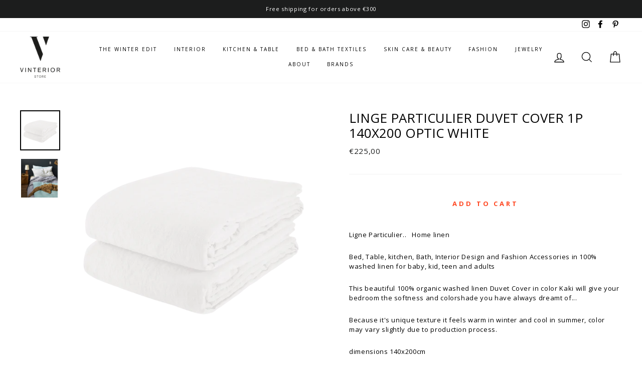

--- FILE ---
content_type: text/html; charset=utf-8
request_url: https://vinterior-store.com/products/linge-particulier-duvet-cover-twin-size-optic-white
body_size: 27917
content:
<!doctype html>
<html class="no-js" lang="ShopLocaleDrop">
<head>
  <meta name="facebook-domain-verification" content="03i57nspr5vmrjvh8uvudz8k0fhym4" />
  <meta charset="utf-8">
  <meta http-equiv="X-UA-Compatible" content="IE=edge,chrome=1">
  <meta name="viewport" content="width=device-width,initial-scale=1">
  <meta name="theme-color" content="#ffffff">
  <link rel="canonical" href="https://vinterior-store.com/products/linge-particulier-duvet-cover-twin-size-optic-white">
  <meta name="format-detection" content="telephone=no"><link rel="shortcut icon" href="//vinterior-store.com/cdn/shop/files/VINTERIORSTORE_LOGO_BLACK_120x_2x_957220b3-2a07-4fb2-9d21-097622e8f9a5_32x32.png?v=1613132670" type="image/png" />
  <title>Linge Particulier Duvet Cover 1p 140x200 Optic White
&ndash; Vinterior Store
</title><meta name="description" content="Ligne Particulier..   Home linen Bed, Table, kitchen, Bath, Interior Design and Fashion Accessories in 100% washed linen for baby, kid, teen and adults This beautiful 100% organic washed linen Duvet Cover in color Kaki will give your bedroom the softness and colorshade you have always dreamt of... Because it&#39;s unique t"><meta property="og:site_name" content="Vinterior Store">
  <meta property="og:url" content="https://vinterior-store.com/products/linge-particulier-duvet-cover-twin-size-optic-white">
  <meta property="og:title" content="Linge Particulier Duvet Cover 1p 140x200 Optic White">
  <meta property="og:type" content="product">
  <meta property="og:description" content="Ligne Particulier..   Home linen Bed, Table, kitchen, Bath, Interior Design and Fashion Accessories in 100% washed linen for baby, kid, teen and adults This beautiful 100% organic washed linen Duvet Cover in color Kaki will give your bedroom the softness and colorshade you have always dreamt of... Because it&#39;s unique t"><meta property="og:image" content="http://vinterior-store.com/cdn/shop/products/BADC1002_62a099a2-f7f2-4529-aa89-a87320afd8a1_1200x1200.png?v=1606668930"><meta property="og:image" content="http://vinterior-store.com/cdn/shop/products/Schermafbeelding-2016-11-10-om-12.53.21_1ad14107-0efc-45ec-989d-f3de4fcb9953_1200x1200.png?v=1606668930">
  <meta property="og:image:secure_url" content="https://vinterior-store.com/cdn/shop/products/BADC1002_62a099a2-f7f2-4529-aa89-a87320afd8a1_1200x1200.png?v=1606668930"><meta property="og:image:secure_url" content="https://vinterior-store.com/cdn/shop/products/Schermafbeelding-2016-11-10-om-12.53.21_1ad14107-0efc-45ec-989d-f3de4fcb9953_1200x1200.png?v=1606668930">
  <meta name="twitter:site" content="@">
  <meta name="twitter:card" content="summary_large_image">
  <meta name="twitter:title" content="Linge Particulier Duvet Cover 1p 140x200 Optic White">
  <meta name="twitter:description" content="Ligne Particulier..   Home linen Bed, Table, kitchen, Bath, Interior Design and Fashion Accessories in 100% washed linen for baby, kid, teen and adults This beautiful 100% organic washed linen Duvet Cover in color Kaki will give your bedroom the softness and colorshade you have always dreamt of... Because it&#39;s unique t">


  <style data-shopify>
  @font-face {
  font-family: "Open Sans";
  font-weight: 400;
  font-style: normal;
  src: url("//vinterior-store.com/cdn/fonts/open_sans/opensans_n4.c32e4d4eca5273f6d4ee95ddf54b5bbb75fc9b61.woff2") format("woff2"),
       url("//vinterior-store.com/cdn/fonts/open_sans/opensans_n4.5f3406f8d94162b37bfa232b486ac93ee892406d.woff") format("woff");
}

  @font-face {
  font-family: "Open Sans";
  font-weight: 400;
  font-style: normal;
  src: url("//vinterior-store.com/cdn/fonts/open_sans/opensans_n4.c32e4d4eca5273f6d4ee95ddf54b5bbb75fc9b61.woff2") format("woff2"),
       url("//vinterior-store.com/cdn/fonts/open_sans/opensans_n4.5f3406f8d94162b37bfa232b486ac93ee892406d.woff") format("woff");
}


  @font-face {
  font-family: "Open Sans";
  font-weight: 600;
  font-style: normal;
  src: url("//vinterior-store.com/cdn/fonts/open_sans/opensans_n6.15aeff3c913c3fe570c19cdfeed14ce10d09fb08.woff2") format("woff2"),
       url("//vinterior-store.com/cdn/fonts/open_sans/opensans_n6.14bef14c75f8837a87f70ce22013cb146ee3e9f3.woff") format("woff");
}

  @font-face {
  font-family: "Open Sans";
  font-weight: 400;
  font-style: italic;
  src: url("//vinterior-store.com/cdn/fonts/open_sans/opensans_i4.6f1d45f7a46916cc95c694aab32ecbf7509cbf33.woff2") format("woff2"),
       url("//vinterior-store.com/cdn/fonts/open_sans/opensans_i4.4efaa52d5a57aa9a57c1556cc2b7465d18839daa.woff") format("woff");
}

  @font-face {
  font-family: "Open Sans";
  font-weight: 600;
  font-style: italic;
  src: url("//vinterior-store.com/cdn/fonts/open_sans/opensans_i6.828bbc1b99433eacd7d50c9f0c1bfe16f27b89a3.woff2") format("woff2"),
       url("//vinterior-store.com/cdn/fonts/open_sans/opensans_i6.a79e1402e2bbd56b8069014f43ff9c422c30d057.woff") format("woff");
}

</style>

  <link href="//vinterior-store.com/cdn/shop/t/2/assets/theme.scss.css?v=69202319407936128471732106938" rel="stylesheet" type="text/css" media="all" />

  <style data-shopify>
    .collection-item__title {
      font-size: 16.0px;
    }

    @media screen and (min-width: 769px) {
      .collection-item__title {
        font-size: 20px;
      }
    }
  </style>

  <script>
    document.documentElement.className = document.documentElement.className.replace('no-js', 'js');

    window.theme = window.theme || {};
    theme.strings = {
      addToCart: "Add to cart",
      soldOut: "Sold Out",
      unavailable: "Unavailable",
      stockLabel: "Only [count] items in stock!",
      willNotShipUntil: "Will not ship until [date]",
      willBeInStockAfter: "Will be in stock after [date]",
      waitingForStock: "Inventory on the way",
      savePrice: "Save [saved_amount]",
      cartEmpty: "Your cart is currently empty.",
      cartTermsConfirmation: "You must agree with the terms and conditions of sales to check out"
    };
    theme.settings = {
      dynamicVariantsEnable: true,
      dynamicVariantType: "button",
      cartType: "page",
      moneyFormat: "€{{amount_with_comma_separator}}",
      saveType: "dollar",
      recentlyViewedEnabled: false,
      predictiveSearch: true,
      predictiveSearchType: "product,article,page",
      inventoryThreshold: 10,
      quickView: true,
      themeName: 'Impulse',
      themeVersion: "3.0.2"
    };
  </script>

  <script>window.performance && window.performance.mark && window.performance.mark('shopify.content_for_header.start');</script><meta name="facebook-domain-verification" content="03i57nspr5vmrjvh8uvudz8k0fhym4">
<meta name="google-site-verification" content="ejwC2y4f57cabvAV_a2NKVWgPpiXPxYOuW_WSYb1e-w">
<meta id="shopify-digital-wallet" name="shopify-digital-wallet" content="/35734913160/digital_wallets/dialog">
<meta name="shopify-checkout-api-token" content="54a8019e4c401743dbf2108e78b1c6b8">
<link rel="alternate" type="application/json+oembed" href="https://vinterior-store.com/products/linge-particulier-duvet-cover-twin-size-optic-white.oembed">
<script async="async" src="/checkouts/internal/preloads.js?locale=en-BE"></script>
<link rel="preconnect" href="https://shop.app" crossorigin="anonymous">
<script async="async" src="https://shop.app/checkouts/internal/preloads.js?locale=en-BE&shop_id=35734913160" crossorigin="anonymous"></script>
<script id="apple-pay-shop-capabilities" type="application/json">{"shopId":35734913160,"countryCode":"BE","currencyCode":"EUR","merchantCapabilities":["supports3DS"],"merchantId":"gid:\/\/shopify\/Shop\/35734913160","merchantName":"Vinterior Store","requiredBillingContactFields":["postalAddress","email","phone"],"requiredShippingContactFields":["postalAddress","email","phone"],"shippingType":"shipping","supportedNetworks":["visa","maestro","masterCard","amex"],"total":{"type":"pending","label":"Vinterior Store","amount":"1.00"},"shopifyPaymentsEnabled":true,"supportsSubscriptions":true}</script>
<script id="shopify-features" type="application/json">{"accessToken":"54a8019e4c401743dbf2108e78b1c6b8","betas":["rich-media-storefront-analytics"],"domain":"vinterior-store.com","predictiveSearch":true,"shopId":35734913160,"locale":"en"}</script>
<script>var Shopify = Shopify || {};
Shopify.shop = "vinterior-belgium.myshopify.com";
Shopify.locale = "en";
Shopify.currency = {"active":"EUR","rate":"1.0"};
Shopify.country = "BE";
Shopify.theme = {"name":"Vinterior","id":92432892040,"schema_name":"Dawn","schema_version":"7.0.1","theme_store_id":null,"role":"main"};
Shopify.theme.handle = "null";
Shopify.theme.style = {"id":null,"handle":null};
Shopify.cdnHost = "vinterior-store.com/cdn";
Shopify.routes = Shopify.routes || {};
Shopify.routes.root = "/";</script>
<script type="module">!function(o){(o.Shopify=o.Shopify||{}).modules=!0}(window);</script>
<script>!function(o){function n(){var o=[];function n(){o.push(Array.prototype.slice.apply(arguments))}return n.q=o,n}var t=o.Shopify=o.Shopify||{};t.loadFeatures=n(),t.autoloadFeatures=n()}(window);</script>
<script>
  window.ShopifyPay = window.ShopifyPay || {};
  window.ShopifyPay.apiHost = "shop.app\/pay";
  window.ShopifyPay.redirectState = null;
</script>
<script id="shop-js-analytics" type="application/json">{"pageType":"product"}</script>
<script defer="defer" async type="module" src="//vinterior-store.com/cdn/shopifycloud/shop-js/modules/v2/client.init-shop-cart-sync_BT-GjEfc.en.esm.js"></script>
<script defer="defer" async type="module" src="//vinterior-store.com/cdn/shopifycloud/shop-js/modules/v2/chunk.common_D58fp_Oc.esm.js"></script>
<script defer="defer" async type="module" src="//vinterior-store.com/cdn/shopifycloud/shop-js/modules/v2/chunk.modal_xMitdFEc.esm.js"></script>
<script type="module">
  await import("//vinterior-store.com/cdn/shopifycloud/shop-js/modules/v2/client.init-shop-cart-sync_BT-GjEfc.en.esm.js");
await import("//vinterior-store.com/cdn/shopifycloud/shop-js/modules/v2/chunk.common_D58fp_Oc.esm.js");
await import("//vinterior-store.com/cdn/shopifycloud/shop-js/modules/v2/chunk.modal_xMitdFEc.esm.js");

  window.Shopify.SignInWithShop?.initShopCartSync?.({"fedCMEnabled":true,"windoidEnabled":true});

</script>
<script>
  window.Shopify = window.Shopify || {};
  if (!window.Shopify.featureAssets) window.Shopify.featureAssets = {};
  window.Shopify.featureAssets['shop-js'] = {"shop-cart-sync":["modules/v2/client.shop-cart-sync_DZOKe7Ll.en.esm.js","modules/v2/chunk.common_D58fp_Oc.esm.js","modules/v2/chunk.modal_xMitdFEc.esm.js"],"init-fed-cm":["modules/v2/client.init-fed-cm_B6oLuCjv.en.esm.js","modules/v2/chunk.common_D58fp_Oc.esm.js","modules/v2/chunk.modal_xMitdFEc.esm.js"],"shop-cash-offers":["modules/v2/client.shop-cash-offers_D2sdYoxE.en.esm.js","modules/v2/chunk.common_D58fp_Oc.esm.js","modules/v2/chunk.modal_xMitdFEc.esm.js"],"shop-login-button":["modules/v2/client.shop-login-button_QeVjl5Y3.en.esm.js","modules/v2/chunk.common_D58fp_Oc.esm.js","modules/v2/chunk.modal_xMitdFEc.esm.js"],"pay-button":["modules/v2/client.pay-button_DXTOsIq6.en.esm.js","modules/v2/chunk.common_D58fp_Oc.esm.js","modules/v2/chunk.modal_xMitdFEc.esm.js"],"shop-button":["modules/v2/client.shop-button_DQZHx9pm.en.esm.js","modules/v2/chunk.common_D58fp_Oc.esm.js","modules/v2/chunk.modal_xMitdFEc.esm.js"],"avatar":["modules/v2/client.avatar_BTnouDA3.en.esm.js"],"init-windoid":["modules/v2/client.init-windoid_CR1B-cfM.en.esm.js","modules/v2/chunk.common_D58fp_Oc.esm.js","modules/v2/chunk.modal_xMitdFEc.esm.js"],"init-shop-for-new-customer-accounts":["modules/v2/client.init-shop-for-new-customer-accounts_C_vY_xzh.en.esm.js","modules/v2/client.shop-login-button_QeVjl5Y3.en.esm.js","modules/v2/chunk.common_D58fp_Oc.esm.js","modules/v2/chunk.modal_xMitdFEc.esm.js"],"init-shop-email-lookup-coordinator":["modules/v2/client.init-shop-email-lookup-coordinator_BI7n9ZSv.en.esm.js","modules/v2/chunk.common_D58fp_Oc.esm.js","modules/v2/chunk.modal_xMitdFEc.esm.js"],"init-shop-cart-sync":["modules/v2/client.init-shop-cart-sync_BT-GjEfc.en.esm.js","modules/v2/chunk.common_D58fp_Oc.esm.js","modules/v2/chunk.modal_xMitdFEc.esm.js"],"shop-toast-manager":["modules/v2/client.shop-toast-manager_DiYdP3xc.en.esm.js","modules/v2/chunk.common_D58fp_Oc.esm.js","modules/v2/chunk.modal_xMitdFEc.esm.js"],"init-customer-accounts":["modules/v2/client.init-customer-accounts_D9ZNqS-Q.en.esm.js","modules/v2/client.shop-login-button_QeVjl5Y3.en.esm.js","modules/v2/chunk.common_D58fp_Oc.esm.js","modules/v2/chunk.modal_xMitdFEc.esm.js"],"init-customer-accounts-sign-up":["modules/v2/client.init-customer-accounts-sign-up_iGw4briv.en.esm.js","modules/v2/client.shop-login-button_QeVjl5Y3.en.esm.js","modules/v2/chunk.common_D58fp_Oc.esm.js","modules/v2/chunk.modal_xMitdFEc.esm.js"],"shop-follow-button":["modules/v2/client.shop-follow-button_CqMgW2wH.en.esm.js","modules/v2/chunk.common_D58fp_Oc.esm.js","modules/v2/chunk.modal_xMitdFEc.esm.js"],"checkout-modal":["modules/v2/client.checkout-modal_xHeaAweL.en.esm.js","modules/v2/chunk.common_D58fp_Oc.esm.js","modules/v2/chunk.modal_xMitdFEc.esm.js"],"shop-login":["modules/v2/client.shop-login_D91U-Q7h.en.esm.js","modules/v2/chunk.common_D58fp_Oc.esm.js","modules/v2/chunk.modal_xMitdFEc.esm.js"],"lead-capture":["modules/v2/client.lead-capture_BJmE1dJe.en.esm.js","modules/v2/chunk.common_D58fp_Oc.esm.js","modules/v2/chunk.modal_xMitdFEc.esm.js"],"payment-terms":["modules/v2/client.payment-terms_Ci9AEqFq.en.esm.js","modules/v2/chunk.common_D58fp_Oc.esm.js","modules/v2/chunk.modal_xMitdFEc.esm.js"]};
</script>
<script>(function() {
  var isLoaded = false;
  function asyncLoad() {
    if (isLoaded) return;
    isLoaded = true;
    var urls = ["https:\/\/instafeed.nfcube.com\/cdn\/5da0f50eed145278856234adee627767.js?shop=vinterior-belgium.myshopify.com","https:\/\/appshopify.smuk.io\/static\/shopthelook-smuk.js?shop=vinterior-belgium.myshopify.com"];
    for (var i = 0; i < urls.length; i++) {
      var s = document.createElement('script');
      s.type = 'text/javascript';
      s.async = true;
      s.src = urls[i];
      var x = document.getElementsByTagName('script')[0];
      x.parentNode.insertBefore(s, x);
    }
  };
  if(window.attachEvent) {
    window.attachEvent('onload', asyncLoad);
  } else {
    window.addEventListener('load', asyncLoad, false);
  }
})();</script>
<script id="__st">var __st={"a":35734913160,"offset":3600,"reqid":"42028049-a7be-42fb-888e-9e226841fa79-1769266864","pageurl":"vinterior-store.com\/products\/linge-particulier-duvet-cover-twin-size-optic-white","u":"a545263e5d16","p":"product","rtyp":"product","rid":4908019712136};</script>
<script>window.ShopifyPaypalV4VisibilityTracking = true;</script>
<script id="captcha-bootstrap">!function(){'use strict';const t='contact',e='account',n='new_comment',o=[[t,t],['blogs',n],['comments',n],[t,'customer']],c=[[e,'customer_login'],[e,'guest_login'],[e,'recover_customer_password'],[e,'create_customer']],r=t=>t.map((([t,e])=>`form[action*='/${t}']:not([data-nocaptcha='true']) input[name='form_type'][value='${e}']`)).join(','),a=t=>()=>t?[...document.querySelectorAll(t)].map((t=>t.form)):[];function s(){const t=[...o],e=r(t);return a(e)}const i='password',u='form_key',d=['recaptcha-v3-token','g-recaptcha-response','h-captcha-response',i],f=()=>{try{return window.sessionStorage}catch{return}},m='__shopify_v',_=t=>t.elements[u];function p(t,e,n=!1){try{const o=window.sessionStorage,c=JSON.parse(o.getItem(e)),{data:r}=function(t){const{data:e,action:n}=t;return t[m]||n?{data:e,action:n}:{data:t,action:n}}(c);for(const[e,n]of Object.entries(r))t.elements[e]&&(t.elements[e].value=n);n&&o.removeItem(e)}catch(o){console.error('form repopulation failed',{error:o})}}const l='form_type',E='cptcha';function T(t){t.dataset[E]=!0}const w=window,h=w.document,L='Shopify',v='ce_forms',y='captcha';let A=!1;((t,e)=>{const n=(g='f06e6c50-85a8-45c8-87d0-21a2b65856fe',I='https://cdn.shopify.com/shopifycloud/storefront-forms-hcaptcha/ce_storefront_forms_captcha_hcaptcha.v1.5.2.iife.js',D={infoText:'Protected by hCaptcha',privacyText:'Privacy',termsText:'Terms'},(t,e,n)=>{const o=w[L][v],c=o.bindForm;if(c)return c(t,g,e,D).then(n);var r;o.q.push([[t,g,e,D],n]),r=I,A||(h.body.append(Object.assign(h.createElement('script'),{id:'captcha-provider',async:!0,src:r})),A=!0)});var g,I,D;w[L]=w[L]||{},w[L][v]=w[L][v]||{},w[L][v].q=[],w[L][y]=w[L][y]||{},w[L][y].protect=function(t,e){n(t,void 0,e),T(t)},Object.freeze(w[L][y]),function(t,e,n,w,h,L){const[v,y,A,g]=function(t,e,n){const i=e?o:[],u=t?c:[],d=[...i,...u],f=r(d),m=r(i),_=r(d.filter((([t,e])=>n.includes(e))));return[a(f),a(m),a(_),s()]}(w,h,L),I=t=>{const e=t.target;return e instanceof HTMLFormElement?e:e&&e.form},D=t=>v().includes(t);t.addEventListener('submit',(t=>{const e=I(t);if(!e)return;const n=D(e)&&!e.dataset.hcaptchaBound&&!e.dataset.recaptchaBound,o=_(e),c=g().includes(e)&&(!o||!o.value);(n||c)&&t.preventDefault(),c&&!n&&(function(t){try{if(!f())return;!function(t){const e=f();if(!e)return;const n=_(t);if(!n)return;const o=n.value;o&&e.removeItem(o)}(t);const e=Array.from(Array(32),(()=>Math.random().toString(36)[2])).join('');!function(t,e){_(t)||t.append(Object.assign(document.createElement('input'),{type:'hidden',name:u})),t.elements[u].value=e}(t,e),function(t,e){const n=f();if(!n)return;const o=[...t.querySelectorAll(`input[type='${i}']`)].map((({name:t})=>t)),c=[...d,...o],r={};for(const[a,s]of new FormData(t).entries())c.includes(a)||(r[a]=s);n.setItem(e,JSON.stringify({[m]:1,action:t.action,data:r}))}(t,e)}catch(e){console.error('failed to persist form',e)}}(e),e.submit())}));const S=(t,e)=>{t&&!t.dataset[E]&&(n(t,e.some((e=>e===t))),T(t))};for(const o of['focusin','change'])t.addEventListener(o,(t=>{const e=I(t);D(e)&&S(e,y())}));const B=e.get('form_key'),M=e.get(l),P=B&&M;t.addEventListener('DOMContentLoaded',(()=>{const t=y();if(P)for(const e of t)e.elements[l].value===M&&p(e,B);[...new Set([...A(),...v().filter((t=>'true'===t.dataset.shopifyCaptcha))])].forEach((e=>S(e,t)))}))}(h,new URLSearchParams(w.location.search),n,t,e,['guest_login'])})(!0,!0)}();</script>
<script integrity="sha256-4kQ18oKyAcykRKYeNunJcIwy7WH5gtpwJnB7kiuLZ1E=" data-source-attribution="shopify.loadfeatures" defer="defer" src="//vinterior-store.com/cdn/shopifycloud/storefront/assets/storefront/load_feature-a0a9edcb.js" crossorigin="anonymous"></script>
<script crossorigin="anonymous" defer="defer" src="//vinterior-store.com/cdn/shopifycloud/storefront/assets/shopify_pay/storefront-65b4c6d7.js?v=20250812"></script>
<script data-source-attribution="shopify.dynamic_checkout.dynamic.init">var Shopify=Shopify||{};Shopify.PaymentButton=Shopify.PaymentButton||{isStorefrontPortableWallets:!0,init:function(){window.Shopify.PaymentButton.init=function(){};var t=document.createElement("script");t.src="https://vinterior-store.com/cdn/shopifycloud/portable-wallets/latest/portable-wallets.en.js",t.type="module",document.head.appendChild(t)}};
</script>
<script data-source-attribution="shopify.dynamic_checkout.buyer_consent">
  function portableWalletsHideBuyerConsent(e){var t=document.getElementById("shopify-buyer-consent"),n=document.getElementById("shopify-subscription-policy-button");t&&n&&(t.classList.add("hidden"),t.setAttribute("aria-hidden","true"),n.removeEventListener("click",e))}function portableWalletsShowBuyerConsent(e){var t=document.getElementById("shopify-buyer-consent"),n=document.getElementById("shopify-subscription-policy-button");t&&n&&(t.classList.remove("hidden"),t.removeAttribute("aria-hidden"),n.addEventListener("click",e))}window.Shopify?.PaymentButton&&(window.Shopify.PaymentButton.hideBuyerConsent=portableWalletsHideBuyerConsent,window.Shopify.PaymentButton.showBuyerConsent=portableWalletsShowBuyerConsent);
</script>
<script data-source-attribution="shopify.dynamic_checkout.cart.bootstrap">document.addEventListener("DOMContentLoaded",(function(){function t(){return document.querySelector("shopify-accelerated-checkout-cart, shopify-accelerated-checkout")}if(t())Shopify.PaymentButton.init();else{new MutationObserver((function(e,n){t()&&(Shopify.PaymentButton.init(),n.disconnect())})).observe(document.body,{childList:!0,subtree:!0})}}));
</script>
<script id='scb4127' type='text/javascript' async='' src='https://vinterior-store.com/cdn/shopifycloud/privacy-banner/storefront-banner.js'></script><link id="shopify-accelerated-checkout-styles" rel="stylesheet" media="screen" href="https://vinterior-store.com/cdn/shopifycloud/portable-wallets/latest/accelerated-checkout-backwards-compat.css" crossorigin="anonymous">
<style id="shopify-accelerated-checkout-cart">
        #shopify-buyer-consent {
  margin-top: 1em;
  display: inline-block;
  width: 100%;
}

#shopify-buyer-consent.hidden {
  display: none;
}

#shopify-subscription-policy-button {
  background: none;
  border: none;
  padding: 0;
  text-decoration: underline;
  font-size: inherit;
  cursor: pointer;
}

#shopify-subscription-policy-button::before {
  box-shadow: none;
}

      </style>

<script>window.performance && window.performance.mark && window.performance.mark('shopify.content_for_header.end');</script>

  <script src="//vinterior-store.com/cdn/shop/t/2/assets/vendor-scripts-v6.js" defer="defer"></script>

  
    <link rel="stylesheet" href="//vinterior-store.com/cdn/shop/t/2/assets/currency-flags.css?v=177154473537266533841584716548">
  

  <script src="//vinterior-store.com/cdn/shop/t/2/assets/theme.js?v=100101505561934556531679495428" defer="defer"></script><!-- Global site tag (gtag.js) - Google Ads: 854279656 -->
<script async src="https://www.googletagmanager.com/gtag/js?id=AW-854279656"></script>
<script>
  window.dataLayer = window.dataLayer || [];
  function gtag(){dataLayer.push(arguments);}
  gtag('js', new Date());

  gtag('config', 'AW-854279656');
</script>


<script>
    
    
    
    
    var gsf_conversion_data = {page_type : 'product', event : 'view_item', data : {product_data : [{variant_id : 33685704081544, product_id : 4908019712136, name : "Linge Particulier Duvet Cover 1p 140x200 Optic White", price : "185.95", currency : "EUR", sku : "", brand : "Linge Particulier", variant : "Default Title", category : "Duvet Cover", quantity : "1" }], total_price : "185.95", shop_currency : "EUR"}};
    
</script>
<!-- BEGIN app block: shopify://apps/klaviyo-email-marketing-sms/blocks/klaviyo-onsite-embed/2632fe16-c075-4321-a88b-50b567f42507 -->












  <script async src="https://static.klaviyo.com/onsite/js/Ysa5FH/klaviyo.js?company_id=Ysa5FH"></script>
  <script>!function(){if(!window.klaviyo){window._klOnsite=window._klOnsite||[];try{window.klaviyo=new Proxy({},{get:function(n,i){return"push"===i?function(){var n;(n=window._klOnsite).push.apply(n,arguments)}:function(){for(var n=arguments.length,o=new Array(n),w=0;w<n;w++)o[w]=arguments[w];var t="function"==typeof o[o.length-1]?o.pop():void 0,e=new Promise((function(n){window._klOnsite.push([i].concat(o,[function(i){t&&t(i),n(i)}]))}));return e}}})}catch(n){window.klaviyo=window.klaviyo||[],window.klaviyo.push=function(){var n;(n=window._klOnsite).push.apply(n,arguments)}}}}();</script>

  
    <script id="viewed_product">
      if (item == null) {
        var _learnq = _learnq || [];

        var MetafieldReviews = null
        var MetafieldYotpoRating = null
        var MetafieldYotpoCount = null
        var MetafieldLooxRating = null
        var MetafieldLooxCount = null
        var okendoProduct = null
        var okendoProductReviewCount = null
        var okendoProductReviewAverageValue = null
        try {
          // The following fields are used for Customer Hub recently viewed in order to add reviews.
          // This information is not part of __kla_viewed. Instead, it is part of __kla_viewed_reviewed_items
          MetafieldReviews = {};
          MetafieldYotpoRating = null
          MetafieldYotpoCount = null
          MetafieldLooxRating = null
          MetafieldLooxCount = null

          okendoProduct = null
          // If the okendo metafield is not legacy, it will error, which then requires the new json formatted data
          if (okendoProduct && 'error' in okendoProduct) {
            okendoProduct = null
          }
          okendoProductReviewCount = okendoProduct ? okendoProduct.reviewCount : null
          okendoProductReviewAverageValue = okendoProduct ? okendoProduct.reviewAverageValue : null
        } catch (error) {
          console.error('Error in Klaviyo onsite reviews tracking:', error);
        }

        var item = {
          Name: "Linge Particulier Duvet Cover 1p 140x200 Optic White",
          ProductID: 4908019712136,
          Categories: ["Bed \u0026 Bath Textiles","Bed \u0026 Bath Textiles","Discount collection","Duvet Cover","home accessories - interior stuff","INTERIOR","Kids Bedding","kids stuff","kids stuff - interior stuff","Linge Particulier"],
          ImageURL: "https://vinterior-store.com/cdn/shop/products/BADC1002_62a099a2-f7f2-4529-aa89-a87320afd8a1_grande.png?v=1606668930",
          URL: "https://vinterior-store.com/products/linge-particulier-duvet-cover-twin-size-optic-white",
          Brand: "Linge Particulier",
          Price: "€185,95",
          Value: "185,95",
          CompareAtPrice: "€0,00"
        };
        _learnq.push(['track', 'Viewed Product', item]);
        _learnq.push(['trackViewedItem', {
          Title: item.Name,
          ItemId: item.ProductID,
          Categories: item.Categories,
          ImageUrl: item.ImageURL,
          Url: item.URL,
          Metadata: {
            Brand: item.Brand,
            Price: item.Price,
            Value: item.Value,
            CompareAtPrice: item.CompareAtPrice
          },
          metafields:{
            reviews: MetafieldReviews,
            yotpo:{
              rating: MetafieldYotpoRating,
              count: MetafieldYotpoCount,
            },
            loox:{
              rating: MetafieldLooxRating,
              count: MetafieldLooxCount,
            },
            okendo: {
              rating: okendoProductReviewAverageValue,
              count: okendoProductReviewCount,
            }
          }
        }]);
      }
    </script>
  




  <script>
    window.klaviyoReviewsProductDesignMode = false
  </script>







<!-- END app block --><link href="https://monorail-edge.shopifysvc.com" rel="dns-prefetch">
<script>(function(){if ("sendBeacon" in navigator && "performance" in window) {try {var session_token_from_headers = performance.getEntriesByType('navigation')[0].serverTiming.find(x => x.name == '_s').description;} catch {var session_token_from_headers = undefined;}var session_cookie_matches = document.cookie.match(/_shopify_s=([^;]*)/);var session_token_from_cookie = session_cookie_matches && session_cookie_matches.length === 2 ? session_cookie_matches[1] : "";var session_token = session_token_from_headers || session_token_from_cookie || "";function handle_abandonment_event(e) {var entries = performance.getEntries().filter(function(entry) {return /monorail-edge.shopifysvc.com/.test(entry.name);});if (!window.abandonment_tracked && entries.length === 0) {window.abandonment_tracked = true;var currentMs = Date.now();var navigation_start = performance.timing.navigationStart;var payload = {shop_id: 35734913160,url: window.location.href,navigation_start,duration: currentMs - navigation_start,session_token,page_type: "product"};window.navigator.sendBeacon("https://monorail-edge.shopifysvc.com/v1/produce", JSON.stringify({schema_id: "online_store_buyer_site_abandonment/1.1",payload: payload,metadata: {event_created_at_ms: currentMs,event_sent_at_ms: currentMs}}));}}window.addEventListener('pagehide', handle_abandonment_event);}}());</script>
<script id="web-pixels-manager-setup">(function e(e,d,r,n,o){if(void 0===o&&(o={}),!Boolean(null===(a=null===(i=window.Shopify)||void 0===i?void 0:i.analytics)||void 0===a?void 0:a.replayQueue)){var i,a;window.Shopify=window.Shopify||{};var t=window.Shopify;t.analytics=t.analytics||{};var s=t.analytics;s.replayQueue=[],s.publish=function(e,d,r){return s.replayQueue.push([e,d,r]),!0};try{self.performance.mark("wpm:start")}catch(e){}var l=function(){var e={modern:/Edge?\/(1{2}[4-9]|1[2-9]\d|[2-9]\d{2}|\d{4,})\.\d+(\.\d+|)|Firefox\/(1{2}[4-9]|1[2-9]\d|[2-9]\d{2}|\d{4,})\.\d+(\.\d+|)|Chrom(ium|e)\/(9{2}|\d{3,})\.\d+(\.\d+|)|(Maci|X1{2}).+ Version\/(15\.\d+|(1[6-9]|[2-9]\d|\d{3,})\.\d+)([,.]\d+|)( \(\w+\)|)( Mobile\/\w+|) Safari\/|Chrome.+OPR\/(9{2}|\d{3,})\.\d+\.\d+|(CPU[ +]OS|iPhone[ +]OS|CPU[ +]iPhone|CPU IPhone OS|CPU iPad OS)[ +]+(15[._]\d+|(1[6-9]|[2-9]\d|\d{3,})[._]\d+)([._]\d+|)|Android:?[ /-](13[3-9]|1[4-9]\d|[2-9]\d{2}|\d{4,})(\.\d+|)(\.\d+|)|Android.+Firefox\/(13[5-9]|1[4-9]\d|[2-9]\d{2}|\d{4,})\.\d+(\.\d+|)|Android.+Chrom(ium|e)\/(13[3-9]|1[4-9]\d|[2-9]\d{2}|\d{4,})\.\d+(\.\d+|)|SamsungBrowser\/([2-9]\d|\d{3,})\.\d+/,legacy:/Edge?\/(1[6-9]|[2-9]\d|\d{3,})\.\d+(\.\d+|)|Firefox\/(5[4-9]|[6-9]\d|\d{3,})\.\d+(\.\d+|)|Chrom(ium|e)\/(5[1-9]|[6-9]\d|\d{3,})\.\d+(\.\d+|)([\d.]+$|.*Safari\/(?![\d.]+ Edge\/[\d.]+$))|(Maci|X1{2}).+ Version\/(10\.\d+|(1[1-9]|[2-9]\d|\d{3,})\.\d+)([,.]\d+|)( \(\w+\)|)( Mobile\/\w+|) Safari\/|Chrome.+OPR\/(3[89]|[4-9]\d|\d{3,})\.\d+\.\d+|(CPU[ +]OS|iPhone[ +]OS|CPU[ +]iPhone|CPU IPhone OS|CPU iPad OS)[ +]+(10[._]\d+|(1[1-9]|[2-9]\d|\d{3,})[._]\d+)([._]\d+|)|Android:?[ /-](13[3-9]|1[4-9]\d|[2-9]\d{2}|\d{4,})(\.\d+|)(\.\d+|)|Mobile Safari.+OPR\/([89]\d|\d{3,})\.\d+\.\d+|Android.+Firefox\/(13[5-9]|1[4-9]\d|[2-9]\d{2}|\d{4,})\.\d+(\.\d+|)|Android.+Chrom(ium|e)\/(13[3-9]|1[4-9]\d|[2-9]\d{2}|\d{4,})\.\d+(\.\d+|)|Android.+(UC? ?Browser|UCWEB|U3)[ /]?(15\.([5-9]|\d{2,})|(1[6-9]|[2-9]\d|\d{3,})\.\d+)\.\d+|SamsungBrowser\/(5\.\d+|([6-9]|\d{2,})\.\d+)|Android.+MQ{2}Browser\/(14(\.(9|\d{2,})|)|(1[5-9]|[2-9]\d|\d{3,})(\.\d+|))(\.\d+|)|K[Aa][Ii]OS\/(3\.\d+|([4-9]|\d{2,})\.\d+)(\.\d+|)/},d=e.modern,r=e.legacy,n=navigator.userAgent;return n.match(d)?"modern":n.match(r)?"legacy":"unknown"}(),u="modern"===l?"modern":"legacy",c=(null!=n?n:{modern:"",legacy:""})[u],f=function(e){return[e.baseUrl,"/wpm","/b",e.hashVersion,"modern"===e.buildTarget?"m":"l",".js"].join("")}({baseUrl:d,hashVersion:r,buildTarget:u}),m=function(e){var d=e.version,r=e.bundleTarget,n=e.surface,o=e.pageUrl,i=e.monorailEndpoint;return{emit:function(e){var a=e.status,t=e.errorMsg,s=(new Date).getTime(),l=JSON.stringify({metadata:{event_sent_at_ms:s},events:[{schema_id:"web_pixels_manager_load/3.1",payload:{version:d,bundle_target:r,page_url:o,status:a,surface:n,error_msg:t},metadata:{event_created_at_ms:s}}]});if(!i)return console&&console.warn&&console.warn("[Web Pixels Manager] No Monorail endpoint provided, skipping logging."),!1;try{return self.navigator.sendBeacon.bind(self.navigator)(i,l)}catch(e){}var u=new XMLHttpRequest;try{return u.open("POST",i,!0),u.setRequestHeader("Content-Type","text/plain"),u.send(l),!0}catch(e){return console&&console.warn&&console.warn("[Web Pixels Manager] Got an unhandled error while logging to Monorail."),!1}}}}({version:r,bundleTarget:l,surface:e.surface,pageUrl:self.location.href,monorailEndpoint:e.monorailEndpoint});try{o.browserTarget=l,function(e){var d=e.src,r=e.async,n=void 0===r||r,o=e.onload,i=e.onerror,a=e.sri,t=e.scriptDataAttributes,s=void 0===t?{}:t,l=document.createElement("script"),u=document.querySelector("head"),c=document.querySelector("body");if(l.async=n,l.src=d,a&&(l.integrity=a,l.crossOrigin="anonymous"),s)for(var f in s)if(Object.prototype.hasOwnProperty.call(s,f))try{l.dataset[f]=s[f]}catch(e){}if(o&&l.addEventListener("load",o),i&&l.addEventListener("error",i),u)u.appendChild(l);else{if(!c)throw new Error("Did not find a head or body element to append the script");c.appendChild(l)}}({src:f,async:!0,onload:function(){if(!function(){var e,d;return Boolean(null===(d=null===(e=window.Shopify)||void 0===e?void 0:e.analytics)||void 0===d?void 0:d.initialized)}()){var d=window.webPixelsManager.init(e)||void 0;if(d){var r=window.Shopify.analytics;r.replayQueue.forEach((function(e){var r=e[0],n=e[1],o=e[2];d.publishCustomEvent(r,n,o)})),r.replayQueue=[],r.publish=d.publishCustomEvent,r.visitor=d.visitor,r.initialized=!0}}},onerror:function(){return m.emit({status:"failed",errorMsg:"".concat(f," has failed to load")})},sri:function(e){var d=/^sha384-[A-Za-z0-9+/=]+$/;return"string"==typeof e&&d.test(e)}(c)?c:"",scriptDataAttributes:o}),m.emit({status:"loading"})}catch(e){m.emit({status:"failed",errorMsg:(null==e?void 0:e.message)||"Unknown error"})}}})({shopId: 35734913160,storefrontBaseUrl: "https://vinterior-store.com",extensionsBaseUrl: "https://extensions.shopifycdn.com/cdn/shopifycloud/web-pixels-manager",monorailEndpoint: "https://monorail-edge.shopifysvc.com/unstable/produce_batch",surface: "storefront-renderer",enabledBetaFlags: ["2dca8a86"],webPixelsConfigList: [{"id":"3778609484","configuration":"{\"accountID\":\"Ysa5FH\",\"webPixelConfig\":\"eyJlbmFibGVBZGRlZFRvQ2FydEV2ZW50cyI6IHRydWV9\"}","eventPayloadVersion":"v1","runtimeContext":"STRICT","scriptVersion":"524f6c1ee37bacdca7657a665bdca589","type":"APP","apiClientId":123074,"privacyPurposes":["ANALYTICS","MARKETING"],"dataSharingAdjustments":{"protectedCustomerApprovalScopes":["read_customer_address","read_customer_email","read_customer_name","read_customer_personal_data","read_customer_phone"]}},{"id":"918323532","configuration":"{\"config\":\"{\\\"pixel_id\\\":\\\"AW-854279656\\\",\\\"target_country\\\":\\\"BE\\\",\\\"gtag_events\\\":[{\\\"type\\\":\\\"begin_checkout\\\",\\\"action_label\\\":\\\"AW-854279656\\\/S6PMCPq9oasDEOiLrZcD\\\"},{\\\"type\\\":\\\"search\\\",\\\"action_label\\\":\\\"AW-854279656\\\/9j39CP29oasDEOiLrZcD\\\"},{\\\"type\\\":\\\"view_item\\\",\\\"action_label\\\":[\\\"AW-854279656\\\/Mt-5CPS9oasDEOiLrZcD\\\",\\\"MC-2XECTJVHSL\\\"]},{\\\"type\\\":\\\"purchase\\\",\\\"action_label\\\":[\\\"AW-854279656\\\/xpCgCPG9oasDEOiLrZcD\\\",\\\"MC-2XECTJVHSL\\\"]},{\\\"type\\\":\\\"page_view\\\",\\\"action_label\\\":[\\\"AW-854279656\\\/HMM4CO69oasDEOiLrZcD\\\",\\\"MC-2XECTJVHSL\\\"]},{\\\"type\\\":\\\"add_payment_info\\\",\\\"action_label\\\":\\\"AW-854279656\\\/VTriCIC-oasDEOiLrZcD\\\"},{\\\"type\\\":\\\"add_to_cart\\\",\\\"action_label\\\":\\\"AW-854279656\\\/nw6aCPe9oasDEOiLrZcD\\\"}],\\\"enable_monitoring_mode\\\":false}\"}","eventPayloadVersion":"v1","runtimeContext":"OPEN","scriptVersion":"b2a88bafab3e21179ed38636efcd8a93","type":"APP","apiClientId":1780363,"privacyPurposes":[],"dataSharingAdjustments":{"protectedCustomerApprovalScopes":["read_customer_address","read_customer_email","read_customer_name","read_customer_personal_data","read_customer_phone"]}},{"id":"437944652","configuration":"{\"pixel_id\":\"2920601504675472\",\"pixel_type\":\"facebook_pixel\",\"metaapp_system_user_token\":\"-\"}","eventPayloadVersion":"v1","runtimeContext":"OPEN","scriptVersion":"ca16bc87fe92b6042fbaa3acc2fbdaa6","type":"APP","apiClientId":2329312,"privacyPurposes":["ANALYTICS","MARKETING","SALE_OF_DATA"],"dataSharingAdjustments":{"protectedCustomerApprovalScopes":["read_customer_address","read_customer_email","read_customer_name","read_customer_personal_data","read_customer_phone"]}},{"id":"171868492","configuration":"{\"tagID\":\"2614006863633\"}","eventPayloadVersion":"v1","runtimeContext":"STRICT","scriptVersion":"18031546ee651571ed29edbe71a3550b","type":"APP","apiClientId":3009811,"privacyPurposes":["ANALYTICS","MARKETING","SALE_OF_DATA"],"dataSharingAdjustments":{"protectedCustomerApprovalScopes":["read_customer_address","read_customer_email","read_customer_name","read_customer_personal_data","read_customer_phone"]}},{"id":"169836876","eventPayloadVersion":"v1","runtimeContext":"LAX","scriptVersion":"1","type":"CUSTOM","privacyPurposes":["ANALYTICS"],"name":"Google Analytics tag (migrated)"},{"id":"shopify-app-pixel","configuration":"{}","eventPayloadVersion":"v1","runtimeContext":"STRICT","scriptVersion":"0450","apiClientId":"shopify-pixel","type":"APP","privacyPurposes":["ANALYTICS","MARKETING"]},{"id":"shopify-custom-pixel","eventPayloadVersion":"v1","runtimeContext":"LAX","scriptVersion":"0450","apiClientId":"shopify-pixel","type":"CUSTOM","privacyPurposes":["ANALYTICS","MARKETING"]}],isMerchantRequest: false,initData: {"shop":{"name":"Vinterior Store","paymentSettings":{"currencyCode":"EUR"},"myshopifyDomain":"vinterior-belgium.myshopify.com","countryCode":"BE","storefrontUrl":"https:\/\/vinterior-store.com"},"customer":null,"cart":null,"checkout":null,"productVariants":[{"price":{"amount":185.95,"currencyCode":"EUR"},"product":{"title":"Linge Particulier Duvet Cover 1p 140x200 Optic White","vendor":"Linge Particulier","id":"4908019712136","untranslatedTitle":"Linge Particulier Duvet Cover 1p 140x200 Optic White","url":"\/products\/linge-particulier-duvet-cover-twin-size-optic-white","type":"Duvet Cover"},"id":"33685704081544","image":{"src":"\/\/vinterior-store.com\/cdn\/shop\/products\/BADC1002_62a099a2-f7f2-4529-aa89-a87320afd8a1.png?v=1606668930"},"sku":"","title":"Default Title","untranslatedTitle":"Default Title"}],"purchasingCompany":null},},"https://vinterior-store.com/cdn","fcfee988w5aeb613cpc8e4bc33m6693e112",{"modern":"","legacy":""},{"shopId":"35734913160","storefrontBaseUrl":"https:\/\/vinterior-store.com","extensionBaseUrl":"https:\/\/extensions.shopifycdn.com\/cdn\/shopifycloud\/web-pixels-manager","surface":"storefront-renderer","enabledBetaFlags":"[\"2dca8a86\"]","isMerchantRequest":"false","hashVersion":"fcfee988w5aeb613cpc8e4bc33m6693e112","publish":"custom","events":"[[\"page_viewed\",{}],[\"product_viewed\",{\"productVariant\":{\"price\":{\"amount\":185.95,\"currencyCode\":\"EUR\"},\"product\":{\"title\":\"Linge Particulier Duvet Cover 1p 140x200 Optic White\",\"vendor\":\"Linge Particulier\",\"id\":\"4908019712136\",\"untranslatedTitle\":\"Linge Particulier Duvet Cover 1p 140x200 Optic White\",\"url\":\"\/products\/linge-particulier-duvet-cover-twin-size-optic-white\",\"type\":\"Duvet Cover\"},\"id\":\"33685704081544\",\"image\":{\"src\":\"\/\/vinterior-store.com\/cdn\/shop\/products\/BADC1002_62a099a2-f7f2-4529-aa89-a87320afd8a1.png?v=1606668930\"},\"sku\":\"\",\"title\":\"Default Title\",\"untranslatedTitle\":\"Default Title\"}}]]"});</script><script>
  window.ShopifyAnalytics = window.ShopifyAnalytics || {};
  window.ShopifyAnalytics.meta = window.ShopifyAnalytics.meta || {};
  window.ShopifyAnalytics.meta.currency = 'EUR';
  var meta = {"product":{"id":4908019712136,"gid":"gid:\/\/shopify\/Product\/4908019712136","vendor":"Linge Particulier","type":"Duvet Cover","handle":"linge-particulier-duvet-cover-twin-size-optic-white","variants":[{"id":33685704081544,"price":18595,"name":"Linge Particulier Duvet Cover 1p 140x200 Optic White","public_title":null,"sku":""}],"remote":false},"page":{"pageType":"product","resourceType":"product","resourceId":4908019712136,"requestId":"42028049-a7be-42fb-888e-9e226841fa79-1769266864"}};
  for (var attr in meta) {
    window.ShopifyAnalytics.meta[attr] = meta[attr];
  }
</script>
<script class="analytics">
  (function () {
    var customDocumentWrite = function(content) {
      var jquery = null;

      if (window.jQuery) {
        jquery = window.jQuery;
      } else if (window.Checkout && window.Checkout.$) {
        jquery = window.Checkout.$;
      }

      if (jquery) {
        jquery('body').append(content);
      }
    };

    var hasLoggedConversion = function(token) {
      if (token) {
        return document.cookie.indexOf('loggedConversion=' + token) !== -1;
      }
      return false;
    }

    var setCookieIfConversion = function(token) {
      if (token) {
        var twoMonthsFromNow = new Date(Date.now());
        twoMonthsFromNow.setMonth(twoMonthsFromNow.getMonth() + 2);

        document.cookie = 'loggedConversion=' + token + '; expires=' + twoMonthsFromNow;
      }
    }

    var trekkie = window.ShopifyAnalytics.lib = window.trekkie = window.trekkie || [];
    if (trekkie.integrations) {
      return;
    }
    trekkie.methods = [
      'identify',
      'page',
      'ready',
      'track',
      'trackForm',
      'trackLink'
    ];
    trekkie.factory = function(method) {
      return function() {
        var args = Array.prototype.slice.call(arguments);
        args.unshift(method);
        trekkie.push(args);
        return trekkie;
      };
    };
    for (var i = 0; i < trekkie.methods.length; i++) {
      var key = trekkie.methods[i];
      trekkie[key] = trekkie.factory(key);
    }
    trekkie.load = function(config) {
      trekkie.config = config || {};
      trekkie.config.initialDocumentCookie = document.cookie;
      var first = document.getElementsByTagName('script')[0];
      var script = document.createElement('script');
      script.type = 'text/javascript';
      script.onerror = function(e) {
        var scriptFallback = document.createElement('script');
        scriptFallback.type = 'text/javascript';
        scriptFallback.onerror = function(error) {
                var Monorail = {
      produce: function produce(monorailDomain, schemaId, payload) {
        var currentMs = new Date().getTime();
        var event = {
          schema_id: schemaId,
          payload: payload,
          metadata: {
            event_created_at_ms: currentMs,
            event_sent_at_ms: currentMs
          }
        };
        return Monorail.sendRequest("https://" + monorailDomain + "/v1/produce", JSON.stringify(event));
      },
      sendRequest: function sendRequest(endpointUrl, payload) {
        // Try the sendBeacon API
        if (window && window.navigator && typeof window.navigator.sendBeacon === 'function' && typeof window.Blob === 'function' && !Monorail.isIos12()) {
          var blobData = new window.Blob([payload], {
            type: 'text/plain'
          });

          if (window.navigator.sendBeacon(endpointUrl, blobData)) {
            return true;
          } // sendBeacon was not successful

        } // XHR beacon

        var xhr = new XMLHttpRequest();

        try {
          xhr.open('POST', endpointUrl);
          xhr.setRequestHeader('Content-Type', 'text/plain');
          xhr.send(payload);
        } catch (e) {
          console.log(e);
        }

        return false;
      },
      isIos12: function isIos12() {
        return window.navigator.userAgent.lastIndexOf('iPhone; CPU iPhone OS 12_') !== -1 || window.navigator.userAgent.lastIndexOf('iPad; CPU OS 12_') !== -1;
      }
    };
    Monorail.produce('monorail-edge.shopifysvc.com',
      'trekkie_storefront_load_errors/1.1',
      {shop_id: 35734913160,
      theme_id: 92432892040,
      app_name: "storefront",
      context_url: window.location.href,
      source_url: "//vinterior-store.com/cdn/s/trekkie.storefront.8d95595f799fbf7e1d32231b9a28fd43b70c67d3.min.js"});

        };
        scriptFallback.async = true;
        scriptFallback.src = '//vinterior-store.com/cdn/s/trekkie.storefront.8d95595f799fbf7e1d32231b9a28fd43b70c67d3.min.js';
        first.parentNode.insertBefore(scriptFallback, first);
      };
      script.async = true;
      script.src = '//vinterior-store.com/cdn/s/trekkie.storefront.8d95595f799fbf7e1d32231b9a28fd43b70c67d3.min.js';
      first.parentNode.insertBefore(script, first);
    };
    trekkie.load(
      {"Trekkie":{"appName":"storefront","development":false,"defaultAttributes":{"shopId":35734913160,"isMerchantRequest":null,"themeId":92432892040,"themeCityHash":"10970335053112718716","contentLanguage":"en","currency":"EUR","eventMetadataId":"97e5c13c-a73e-44c8-a6cf-d8a5509351b2"},"isServerSideCookieWritingEnabled":true,"monorailRegion":"shop_domain","enabledBetaFlags":["65f19447"]},"Session Attribution":{},"S2S":{"facebookCapiEnabled":true,"source":"trekkie-storefront-renderer","apiClientId":580111}}
    );

    var loaded = false;
    trekkie.ready(function() {
      if (loaded) return;
      loaded = true;

      window.ShopifyAnalytics.lib = window.trekkie;

      var originalDocumentWrite = document.write;
      document.write = customDocumentWrite;
      try { window.ShopifyAnalytics.merchantGoogleAnalytics.call(this); } catch(error) {};
      document.write = originalDocumentWrite;

      window.ShopifyAnalytics.lib.page(null,{"pageType":"product","resourceType":"product","resourceId":4908019712136,"requestId":"42028049-a7be-42fb-888e-9e226841fa79-1769266864","shopifyEmitted":true});

      var match = window.location.pathname.match(/checkouts\/(.+)\/(thank_you|post_purchase)/)
      var token = match? match[1]: undefined;
      if (!hasLoggedConversion(token)) {
        setCookieIfConversion(token);
        window.ShopifyAnalytics.lib.track("Viewed Product",{"currency":"EUR","variantId":33685704081544,"productId":4908019712136,"productGid":"gid:\/\/shopify\/Product\/4908019712136","name":"Linge Particulier Duvet Cover 1p 140x200 Optic White","price":"185.95","sku":"","brand":"Linge Particulier","variant":null,"category":"Duvet Cover","nonInteraction":true,"remote":false},undefined,undefined,{"shopifyEmitted":true});
      window.ShopifyAnalytics.lib.track("monorail:\/\/trekkie_storefront_viewed_product\/1.1",{"currency":"EUR","variantId":33685704081544,"productId":4908019712136,"productGid":"gid:\/\/shopify\/Product\/4908019712136","name":"Linge Particulier Duvet Cover 1p 140x200 Optic White","price":"185.95","sku":"","brand":"Linge Particulier","variant":null,"category":"Duvet Cover","nonInteraction":true,"remote":false,"referer":"https:\/\/vinterior-store.com\/products\/linge-particulier-duvet-cover-twin-size-optic-white"});
      }
    });


        var eventsListenerScript = document.createElement('script');
        eventsListenerScript.async = true;
        eventsListenerScript.src = "//vinterior-store.com/cdn/shopifycloud/storefront/assets/shop_events_listener-3da45d37.js";
        document.getElementsByTagName('head')[0].appendChild(eventsListenerScript);

})();</script>
  <script>
  if (!window.ga || (window.ga && typeof window.ga !== 'function')) {
    window.ga = function ga() {
      (window.ga.q = window.ga.q || []).push(arguments);
      if (window.Shopify && window.Shopify.analytics && typeof window.Shopify.analytics.publish === 'function') {
        window.Shopify.analytics.publish("ga_stub_called", {}, {sendTo: "google_osp_migration"});
      }
      console.error("Shopify's Google Analytics stub called with:", Array.from(arguments), "\nSee https://help.shopify.com/manual/promoting-marketing/pixels/pixel-migration#google for more information.");
    };
    if (window.Shopify && window.Shopify.analytics && typeof window.Shopify.analytics.publish === 'function') {
      window.Shopify.analytics.publish("ga_stub_initialized", {}, {sendTo: "google_osp_migration"});
    }
  }
</script>
<script
  defer
  src="https://vinterior-store.com/cdn/shopifycloud/perf-kit/shopify-perf-kit-3.0.4.min.js"
  data-application="storefront-renderer"
  data-shop-id="35734913160"
  data-render-region="gcp-us-east1"
  data-page-type="product"
  data-theme-instance-id="92432892040"
  data-theme-name="Dawn"
  data-theme-version="7.0.1"
  data-monorail-region="shop_domain"
  data-resource-timing-sampling-rate="10"
  data-shs="true"
  data-shs-beacon="true"
  data-shs-export-with-fetch="true"
  data-shs-logs-sample-rate="1"
  data-shs-beacon-endpoint="https://vinterior-store.com/api/collect"
></script>
</head>

<body class="template-product" data-transitions="false">

  <a class="in-page-link visually-hidden skip-link" href="#MainContent">Skip to content</a>

  <div id="PageContainer" class="page-container">
    <div class="transition-body">

    <div id="shopify-section-header" class="shopify-section">




<div id="NavDrawer" class="drawer drawer--right">
  <div class="drawer__contents">
    <div class="drawer__fixed-header drawer__fixed-header--full">
      <div class="drawer__header drawer__header--full appear-animation appear-delay-1">
        <div class="h2 drawer__title">
        </div>
        <div class="drawer__close">
          <button type="button" class="drawer__close-button js-drawer-close">
            <svg aria-hidden="true" focusable="false" role="presentation" class="icon icon-close" viewBox="0 0 64 64"><path d="M19 17.61l27.12 27.13m0-27.12L19 44.74"/></svg>
            <span class="icon__fallback-text">Close menu</span>
          </button>
        </div>
      </div>
    </div>
    <div class="drawer__scrollable">
      <ul class="mobile-nav" role="navigation" aria-label="Primary">
        


          <li class="mobile-nav__item appear-animation appear-delay-2">
            
              <div class="mobile-nav__has-sublist">
                
                  <a href="/collections/winter-shop"
                    class="mobile-nav__link mobile-nav__link--top-level"
                    id="Label-collections-winter-shop1"
                    >
                    The WINTER EDIT
                  </a>
                  <div class="mobile-nav__toggle">
                    <button type="button"
                      aria-controls="Linklist-collections-winter-shop1"
                      
                      class="collapsible-trigger collapsible--auto-height ">
                      <span class="collapsible-trigger__icon collapsible-trigger__icon--open" role="presentation">
  <svg aria-hidden="true" focusable="false" role="presentation" class="icon icon--wide icon-chevron-down" viewBox="0 0 28 16"><path d="M1.57 1.59l12.76 12.77L27.1 1.59" stroke-width="2" stroke="#000" fill="none" fill-rule="evenodd"/></svg>
</span>

                    </button>
                  </div>
                
              </div>
            

            
              <div id="Linklist-collections-winter-shop1"
                class="mobile-nav__sublist collapsible-content collapsible-content--all "
                aria-labelledby="Label-collections-winter-shop1"
                >
                <div class="collapsible-content__inner">
                  <ul class="mobile-nav__sublist">
                    


                      <li class="mobile-nav__item">
                        <div class="mobile-nav__child-item">
                          
                            <a href="/collections/delightful-christmas-gifts"
                              class="mobile-nav__link"
                              id="Sublabel-collections-delightful-christmas-gifts1"
                              >
                              CHRISTMAS SHOP
                            </a>
                          
                          
                        </div>

                        
                      </li>
                    


                      <li class="mobile-nav__item">
                        <div class="mobile-nav__child-item">
                          
                            <a href="/collections/gift-under-50"
                              class="mobile-nav__link"
                              id="Sublabel-collections-gift-under-502"
                              >
                              GIFTS under 50 €
                            </a>
                          
                          
                        </div>

                        
                      </li>
                    
                  </ul>
                </div>
              </div>
            
          </li>
        


          <li class="mobile-nav__item appear-animation appear-delay-3">
            
              <div class="mobile-nav__has-sublist">
                
                  <a href="/collections/home-accessories"
                    class="mobile-nav__link mobile-nav__link--top-level"
                    id="Label-collections-home-accessories2"
                    >
                    INTERIOR
                  </a>
                  <div class="mobile-nav__toggle">
                    <button type="button"
                      aria-controls="Linklist-collections-home-accessories2"
                      
                      class="collapsible-trigger collapsible--auto-height ">
                      <span class="collapsible-trigger__icon collapsible-trigger__icon--open" role="presentation">
  <svg aria-hidden="true" focusable="false" role="presentation" class="icon icon--wide icon-chevron-down" viewBox="0 0 28 16"><path d="M1.57 1.59l12.76 12.77L27.1 1.59" stroke-width="2" stroke="#000" fill="none" fill-rule="evenodd"/></svg>
</span>

                    </button>
                  </div>
                
              </div>
            

            
              <div id="Linklist-collections-home-accessories2"
                class="mobile-nav__sublist collapsible-content collapsible-content--all "
                aria-labelledby="Label-collections-home-accessories2"
                >
                <div class="collapsible-content__inner">
                  <ul class="mobile-nav__sublist">
                    


                      <li class="mobile-nav__item">
                        <div class="mobile-nav__child-item">
                          
                            <a href="/collections/home-accessories-interior-stuff"
                              class="mobile-nav__link"
                              id="Sublabel-collections-home-accessories-interior-stuff1"
                              >
                              Interior stuff
                            </a>
                          
                          
                            <button type="button"
                              aria-controls="Sublinklist-collections-home-accessories2-collections-home-accessories-interior-stuff1"
                              class="collapsible-trigger ">
                              <span class="collapsible-trigger__icon collapsible-trigger__icon--circle collapsible-trigger__icon--open" role="presentation">
  <svg aria-hidden="true" focusable="false" role="presentation" class="icon icon--wide icon-chevron-down" viewBox="0 0 28 16"><path d="M1.57 1.59l12.76 12.77L27.1 1.59" stroke-width="2" stroke="#000" fill="none" fill-rule="evenodd"/></svg>
</span>

                            </button>
                          
                        </div>

                        
                          <div
                            id="Sublinklist-collections-home-accessories2-collections-home-accessories-interior-stuff1"
                            aria-labelledby="Sublabel-collections-home-accessories-interior-stuff1"
                            class="mobile-nav__sublist collapsible-content collapsible-content--all "
                            >
                            <div class="collapsible-content__inner">
                              <ul class="mobile-nav__grandchildlist">
                                
                                  <li class="mobile-nav__item">
                                    <a href="/collections/sirocco-living" class="mobile-nav__link" >
                                      Candleholders by Sirocco Living
                                    </a>
                                  </li>
                                
                                  <li class="mobile-nav__item">
                                    <a href="/collections/matches-by-archivist-gallery" class="mobile-nav__link" >
                                      Matches by Archivist Gallery
                                    </a>
                                  </li>
                                
                                  <li class="mobile-nav__item">
                                    <a href="/collections/cushions" class="mobile-nav__link" >
                                      Cushions & Plaids
                                    </a>
                                  </li>
                                
                                  <li class="mobile-nav__item">
                                    <a href="/collections/trays-other-accessories" class="mobile-nav__link" >
                                      Trays & Other Accessories
                                    </a>
                                  </li>
                                
                                  <li class="mobile-nav__item">
                                    <a href="/collections/planters-vases" class="mobile-nav__link" >
                                      Planters & Vases
                                    </a>
                                  </li>
                                
                              </ul>
                            </div>
                          </div>
                        
                      </li>
                    


                      <li class="mobile-nav__item">
                        <div class="mobile-nav__child-item">
                          
                            <a href="/collections/home-scents"
                              class="mobile-nav__link"
                              id="Sublabel-collections-home-scents2"
                              >
                              Home scents
                            </a>
                          
                          
                            <button type="button"
                              aria-controls="Sublinklist-collections-home-accessories2-collections-home-scents2"
                              class="collapsible-trigger ">
                              <span class="collapsible-trigger__icon collapsible-trigger__icon--circle collapsible-trigger__icon--open" role="presentation">
  <svg aria-hidden="true" focusable="false" role="presentation" class="icon icon--wide icon-chevron-down" viewBox="0 0 28 16"><path d="M1.57 1.59l12.76 12.77L27.1 1.59" stroke-width="2" stroke="#000" fill="none" fill-rule="evenodd"/></svg>
</span>

                            </button>
                          
                        </div>

                        
                          <div
                            id="Sublinklist-collections-home-accessories2-collections-home-scents2"
                            aria-labelledby="Sublabel-collections-home-scents2"
                            class="mobile-nav__sublist collapsible-content collapsible-content--all "
                            >
                            <div class="collapsible-content__inner">
                              <ul class="mobile-nav__grandchildlist">
                                
                                  <li class="mobile-nav__item">
                                    <a href="/collections/room-sprays-diffusers" class="mobile-nav__link" >
                                      Room Sprays & Diffusers
                                    </a>
                                  </li>
                                
                                  <li class="mobile-nav__item">
                                    <a href="/collections/scented-candles" class="mobile-nav__link" >
                                      Scented candles
                                    </a>
                                  </li>
                                
                              </ul>
                            </div>
                          </div>
                        
                      </li>
                    


                      <li class="mobile-nav__item">
                        <div class="mobile-nav__child-item">
                          
                            <a href="/collections/furniture"
                              class="mobile-nav__link"
                              id="Sublabel-collections-furniture3"
                              >
                              Furniture
                            </a>
                          
                          
                            <button type="button"
                              aria-controls="Sublinklist-collections-home-accessories2-collections-furniture3"
                              class="collapsible-trigger ">
                              <span class="collapsible-trigger__icon collapsible-trigger__icon--circle collapsible-trigger__icon--open" role="presentation">
  <svg aria-hidden="true" focusable="false" role="presentation" class="icon icon--wide icon-chevron-down" viewBox="0 0 28 16"><path d="M1.57 1.59l12.76 12.77L27.1 1.59" stroke-width="2" stroke="#000" fill="none" fill-rule="evenodd"/></svg>
</span>

                            </button>
                          
                        </div>

                        
                          <div
                            id="Sublinklist-collections-home-accessories2-collections-furniture3"
                            aria-labelledby="Sublabel-collections-furniture3"
                            class="mobile-nav__sublist collapsible-content collapsible-content--all "
                            >
                            <div class="collapsible-content__inner">
                              <ul class="mobile-nav__grandchildlist">
                                
                                  <li class="mobile-nav__item">
                                    <a href="/collections/furniture-case-study%C2%AE-fiberglass-chairs" class="mobile-nav__link" >
                                      Case Study® Fiberglass Chairs
                                    </a>
                                  </li>
                                
                                  <li class="mobile-nav__item">
                                    <a href="/collections/home-accessories-ceramic-planters" class="mobile-nav__link" >
                                      Case Study Ceramic planters
                                    </a>
                                  </li>
                                
                                  <li class="mobile-nav__item">
                                    <a href="/collections/furniture-vintage-items" class="mobile-nav__link" >
                                      Vintage Items
                                    </a>
                                  </li>
                                
                              </ul>
                            </div>
                          </div>
                        
                      </li>
                    


                      <li class="mobile-nav__item">
                        <div class="mobile-nav__child-item">
                          
                            <a href="/collections/artwork"
                              class="mobile-nav__link"
                              id="Sublabel-collections-artwork4"
                              >
                              Artwork &amp; Books
                            </a>
                          
                          
                        </div>

                        
                      </li>
                    


                      <li class="mobile-nav__item">
                        <div class="mobile-nav__child-item">
                          
                            <a href="/collections/post-cards"
                              class="mobile-nav__link"
                              id="Sublabel-collections-post-cards5"
                              >
                              POST CARDS
                            </a>
                          
                          
                        </div>

                        
                      </li>
                    


                      <li class="mobile-nav__item">
                        <div class="mobile-nav__child-item">
                          
                            <a href="/collections/cleaning-stuff"
                              class="mobile-nav__link"
                              id="Sublabel-collections-cleaning-stuff6"
                              >
                              Cleaning Stuff
                            </a>
                          
                          
                        </div>

                        
                      </li>
                    


                      <li class="mobile-nav__item">
                        <div class="mobile-nav__child-item">
                          
                            <a href="/collections/kids-stuff"
                              class="mobile-nav__link"
                              id="Sublabel-collections-kids-stuff7"
                              >
                              Kids Stuff
                            </a>
                          
                          
                            <button type="button"
                              aria-controls="Sublinklist-collections-home-accessories2-collections-kids-stuff7"
                              class="collapsible-trigger ">
                              <span class="collapsible-trigger__icon collapsible-trigger__icon--circle collapsible-trigger__icon--open" role="presentation">
  <svg aria-hidden="true" focusable="false" role="presentation" class="icon icon--wide icon-chevron-down" viewBox="0 0 28 16"><path d="M1.57 1.59l12.76 12.77L27.1 1.59" stroke-width="2" stroke="#000" fill="none" fill-rule="evenodd"/></svg>
</span>

                            </button>
                          
                        </div>

                        
                          <div
                            id="Sublinklist-collections-home-accessories2-collections-kids-stuff7"
                            aria-labelledby="Sublabel-collections-kids-stuff7"
                            class="mobile-nav__sublist collapsible-content collapsible-content--all "
                            >
                            <div class="collapsible-content__inner">
                              <ul class="mobile-nav__grandchildlist">
                                
                                  <li class="mobile-nav__item">
                                    <a href="/collections/carpets" class="mobile-nav__link" >
                                      Carpets
                                    </a>
                                  </li>
                                
                                  <li class="mobile-nav__item">
                                    <a href="/collections/kids-bedding" class="mobile-nav__link" >
                                      Kids Bedding
                                    </a>
                                  </li>
                                
                                  <li class="mobile-nav__item">
                                    <a href="/collections/fun-stuff" class="mobile-nav__link" >
                                      Fun Stuff
                                    </a>
                                  </li>
                                
                              </ul>
                            </div>
                          </div>
                        
                      </li>
                    


                      <li class="mobile-nav__item">
                        <div class="mobile-nav__child-item">
                          
                            <a href="/collections/sheepskin-rugs"
                              class="mobile-nav__link"
                              id="Sublabel-collections-sheepskin-rugs8"
                              >
                              Sheepskin Rugs
                            </a>
                          
                          
                        </div>

                        
                      </li>
                    


                      <li class="mobile-nav__item">
                        <div class="mobile-nav__child-item">
                          
                            <a href="/collections/gift-cards"
                              class="mobile-nav__link"
                              id="Sublabel-collections-gift-cards9"
                              >
                              Gift Cards
                            </a>
                          
                          
                        </div>

                        
                      </li>
                    
                  </ul>
                </div>
              </div>
            
          </li>
        


          <li class="mobile-nav__item appear-animation appear-delay-4">
            
              <div class="mobile-nav__has-sublist">
                
                  <a href="/collections/dinner-time"
                    class="mobile-nav__link mobile-nav__link--top-level"
                    id="Label-collections-dinner-time3"
                    >
                    KITCHEN & TABLE
                  </a>
                  <div class="mobile-nav__toggle">
                    <button type="button"
                      aria-controls="Linklist-collections-dinner-time3"
                      
                      class="collapsible-trigger collapsible--auto-height ">
                      <span class="collapsible-trigger__icon collapsible-trigger__icon--open" role="presentation">
  <svg aria-hidden="true" focusable="false" role="presentation" class="icon icon--wide icon-chevron-down" viewBox="0 0 28 16"><path d="M1.57 1.59l12.76 12.77L27.1 1.59" stroke-width="2" stroke="#000" fill="none" fill-rule="evenodd"/></svg>
</span>

                    </button>
                  </div>
                
              </div>
            

            
              <div id="Linklist-collections-dinner-time3"
                class="mobile-nav__sublist collapsible-content collapsible-content--all "
                aria-labelledby="Label-collections-dinner-time3"
                >
                <div class="collapsible-content__inner">
                  <ul class="mobile-nav__sublist">
                    


                      <li class="mobile-nav__item">
                        <div class="mobile-nav__child-item">
                          
                            <a href="/collections/dinner-time-tableware"
                              class="mobile-nav__link"
                              id="Sublabel-collections-dinner-time-tableware1"
                              >
                              Tableware
                            </a>
                          
                          
                            <button type="button"
                              aria-controls="Sublinklist-collections-dinner-time3-collections-dinner-time-tableware1"
                              class="collapsible-trigger ">
                              <span class="collapsible-trigger__icon collapsible-trigger__icon--circle collapsible-trigger__icon--open" role="presentation">
  <svg aria-hidden="true" focusable="false" role="presentation" class="icon icon--wide icon-chevron-down" viewBox="0 0 28 16"><path d="M1.57 1.59l12.76 12.77L27.1 1.59" stroke-width="2" stroke="#000" fill="none" fill-rule="evenodd"/></svg>
</span>

                            </button>
                          
                        </div>

                        
                          <div
                            id="Sublinklist-collections-dinner-time3-collections-dinner-time-tableware1"
                            aria-labelledby="Sublabel-collections-dinner-time-tableware1"
                            class="mobile-nav__sublist collapsible-content collapsible-content--all "
                            >
                            <div class="collapsible-content__inner">
                              <ul class="mobile-nav__grandchildlist">
                                
                                  <li class="mobile-nav__item">
                                    <a href="/collections/black-pottery" class="mobile-nav__link" >
                                      Black Pottery
                                    </a>
                                  </li>
                                
                                  <li class="mobile-nav__item">
                                    <a href="/collections/stone-porcelain" class="mobile-nav__link" >
                                      Stone & porcelain
                                    </a>
                                  </li>
                                
                                  <li class="mobile-nav__item">
                                    <a href="/collections/wooden-table-accessoiries" class="mobile-nav__link" >
                                      Wooden table accessoiries
                                    </a>
                                  </li>
                                
                                  <li class="mobile-nav__item">
                                    <a href="/collections/in-outdoor-gear" class="mobile-nav__link" >
                                      In & Outdoor gear
                                    </a>
                                  </li>
                                
                              </ul>
                            </div>
                          </div>
                        
                      </li>
                    


                      <li class="mobile-nav__item">
                        <div class="mobile-nav__child-item">
                          
                            <a href="/collections/dinner-time-glassware"
                              class="mobile-nav__link"
                              id="Sublabel-collections-dinner-time-glassware2"
                              >
                              Glassware
                            </a>
                          
                          
                            <button type="button"
                              aria-controls="Sublinklist-collections-dinner-time3-collections-dinner-time-glassware2"
                              class="collapsible-trigger ">
                              <span class="collapsible-trigger__icon collapsible-trigger__icon--circle collapsible-trigger__icon--open" role="presentation">
  <svg aria-hidden="true" focusable="false" role="presentation" class="icon icon--wide icon-chevron-down" viewBox="0 0 28 16"><path d="M1.57 1.59l12.76 12.77L27.1 1.59" stroke-width="2" stroke="#000" fill="none" fill-rule="evenodd"/></svg>
</span>

                            </button>
                          
                        </div>

                        
                          <div
                            id="Sublinklist-collections-dinner-time3-collections-dinner-time-glassware2"
                            aria-labelledby="Sublabel-collections-dinner-time-glassware2"
                            class="mobile-nav__sublist collapsible-content collapsible-content--all "
                            >
                            <div class="collapsible-content__inner">
                              <ul class="mobile-nav__grandchildlist">
                                
                                  <li class="mobile-nav__item">
                                    <a href="/collections/colored-glasses" class="mobile-nav__link" >
                                      Crystal colored glasses
                                    </a>
                                  </li>
                                
                              </ul>
                            </div>
                          </div>
                        
                      </li>
                    


                      <li class="mobile-nav__item">
                        <div class="mobile-nav__child-item">
                          
                            <a href="/collections/kitchen-supplies-table-linnen"
                              class="mobile-nav__link"
                              id="Sublabel-collections-kitchen-supplies-table-linnen3"
                              >
                              Table linnen
                            </a>
                          
                          
                            <button type="button"
                              aria-controls="Sublinklist-collections-dinner-time3-collections-kitchen-supplies-table-linnen3"
                              class="collapsible-trigger ">
                              <span class="collapsible-trigger__icon collapsible-trigger__icon--circle collapsible-trigger__icon--open" role="presentation">
  <svg aria-hidden="true" focusable="false" role="presentation" class="icon icon--wide icon-chevron-down" viewBox="0 0 28 16"><path d="M1.57 1.59l12.76 12.77L27.1 1.59" stroke-width="2" stroke="#000" fill="none" fill-rule="evenodd"/></svg>
</span>

                            </button>
                          
                        </div>

                        
                          <div
                            id="Sublinklist-collections-dinner-time3-collections-kitchen-supplies-table-linnen3"
                            aria-labelledby="Sublabel-collections-kitchen-supplies-table-linnen3"
                            class="mobile-nav__sublist collapsible-content collapsible-content--all "
                            >
                            <div class="collapsible-content__inner">
                              <ul class="mobile-nav__grandchildlist">
                                
                                  <li class="mobile-nav__item">
                                    <a href="/collections/table-cloth" class="mobile-nav__link" >
                                      Tablecloths
                                    </a>
                                  </li>
                                
                                  <li class="mobile-nav__item">
                                    <a href="/collections/napkins" class="mobile-nav__link" >
                                      Napkins
                                    </a>
                                  </li>
                                
                              </ul>
                            </div>
                          </div>
                        
                      </li>
                    


                      <li class="mobile-nav__item">
                        <div class="mobile-nav__child-item">
                          
                            <a href="/collections/kitchen-supplies-cuttlery"
                              class="mobile-nav__link"
                              id="Sublabel-collections-kitchen-supplies-cuttlery4"
                              >
                              Cuttlery Sabre Paris
                            </a>
                          
                          
                        </div>

                        
                      </li>
                    


                      <li class="mobile-nav__item">
                        <div class="mobile-nav__child-item">
                          
                            <a href="/collections/kitchen-supplies-kitchen-stuff"
                              class="mobile-nav__link"
                              id="Sublabel-collections-kitchen-supplies-kitchen-stuff5"
                              >
                              Kitchen Stuff
                            </a>
                          
                          
                        </div>

                        
                      </li>
                    
                  </ul>
                </div>
              </div>
            
          </li>
        


          <li class="mobile-nav__item appear-animation appear-delay-5">
            
              <div class="mobile-nav__has-sublist">
                
                  <a href="/collections/bed-bath-textiles"
                    class="mobile-nav__link mobile-nav__link--top-level"
                    id="Label-collections-bed-bath-textiles4"
                    >
                    Bed & Bath Textiles
                  </a>
                  <div class="mobile-nav__toggle">
                    <button type="button"
                      aria-controls="Linklist-collections-bed-bath-textiles4"
                      
                      class="collapsible-trigger collapsible--auto-height ">
                      <span class="collapsible-trigger__icon collapsible-trigger__icon--open" role="presentation">
  <svg aria-hidden="true" focusable="false" role="presentation" class="icon icon--wide icon-chevron-down" viewBox="0 0 28 16"><path d="M1.57 1.59l12.76 12.77L27.1 1.59" stroke-width="2" stroke="#000" fill="none" fill-rule="evenodd"/></svg>
</span>

                    </button>
                  </div>
                
              </div>
            

            
              <div id="Linklist-collections-bed-bath-textiles4"
                class="mobile-nav__sublist collapsible-content collapsible-content--all "
                aria-labelledby="Label-collections-bed-bath-textiles4"
                >
                <div class="collapsible-content__inner">
                  <ul class="mobile-nav__sublist">
                    


                      <li class="mobile-nav__item">
                        <div class="mobile-nav__child-item">
                          
                            <a href="/collections/home-accessories-bedroom-linnen"
                              class="mobile-nav__link"
                              id="Sublabel-collections-home-accessories-bedroom-linnen1"
                              >
                              Bedroom Linnen
                            </a>
                          
                          
                            <button type="button"
                              aria-controls="Sublinklist-collections-bed-bath-textiles4-collections-home-accessories-bedroom-linnen1"
                              class="collapsible-trigger ">
                              <span class="collapsible-trigger__icon collapsible-trigger__icon--circle collapsible-trigger__icon--open" role="presentation">
  <svg aria-hidden="true" focusable="false" role="presentation" class="icon icon--wide icon-chevron-down" viewBox="0 0 28 16"><path d="M1.57 1.59l12.76 12.77L27.1 1.59" stroke-width="2" stroke="#000" fill="none" fill-rule="evenodd"/></svg>
</span>

                            </button>
                          
                        </div>

                        
                          <div
                            id="Sublinklist-collections-bed-bath-textiles4-collections-home-accessories-bedroom-linnen1"
                            aria-labelledby="Sublabel-collections-home-accessories-bedroom-linnen1"
                            class="mobile-nav__sublist collapsible-content collapsible-content--all "
                            >
                            <div class="collapsible-content__inner">
                              <ul class="mobile-nav__grandchildlist">
                                
                                  <li class="mobile-nav__item">
                                    <a href="/collections/duvet-cover" class="mobile-nav__link" >
                                      Duvet Cover
                                    </a>
                                  </li>
                                
                                  <li class="mobile-nav__item">
                                    <a href="/collections/fitted-sheet" class="mobile-nav__link" >
                                      Fitted Sheet
                                    </a>
                                  </li>
                                
                                  <li class="mobile-nav__item">
                                    <a href="/collections/flat-sheet" class="mobile-nav__link" >
                                      Flat Sheet
                                    </a>
                                  </li>
                                
                                  <li class="mobile-nav__item">
                                    <a href="/collections/pillows" class="mobile-nav__link" >
                                      Pillowcases
                                    </a>
                                  </li>
                                
                              </ul>
                            </div>
                          </div>
                        
                      </li>
                    


                      <li class="mobile-nav__item">
                        <div class="mobile-nav__child-item">
                          
                            <a href="/collections/bathroom-textiles"
                              class="mobile-nav__link"
                              id="Sublabel-collections-bathroom-textiles2"
                              >
                              Bathroom textiles
                            </a>
                          
                          
                        </div>

                        
                      </li>
                    
                  </ul>
                </div>
              </div>
            
          </li>
        


          <li class="mobile-nav__item appear-animation appear-delay-6">
            
              <div class="mobile-nav__has-sublist">
                
                  <a href="/collections/skin-care"
                    class="mobile-nav__link mobile-nav__link--top-level"
                    id="Label-collections-skin-care5"
                    >
                    Skin Care & Beauty
                  </a>
                  <div class="mobile-nav__toggle">
                    <button type="button"
                      aria-controls="Linklist-collections-skin-care5"
                      
                      class="collapsible-trigger collapsible--auto-height ">
                      <span class="collapsible-trigger__icon collapsible-trigger__icon--open" role="presentation">
  <svg aria-hidden="true" focusable="false" role="presentation" class="icon icon--wide icon-chevron-down" viewBox="0 0 28 16"><path d="M1.57 1.59l12.76 12.77L27.1 1.59" stroke-width="2" stroke="#000" fill="none" fill-rule="evenodd"/></svg>
</span>

                    </button>
                  </div>
                
              </div>
            

            
              <div id="Linklist-collections-skin-care5"
                class="mobile-nav__sublist collapsible-content collapsible-content--all "
                aria-labelledby="Label-collections-skin-care5"
                >
                <div class="collapsible-content__inner">
                  <ul class="mobile-nav__sublist">
                    


                      <li class="mobile-nav__item">
                        <div class="mobile-nav__child-item">
                          
                            <a href="/collections/make-up"
                              class="mobile-nav__link"
                              id="Sublabel-collections-make-up1"
                              >
                              Make-up
                            </a>
                          
                          
                        </div>

                        
                      </li>
                    


                      <li class="mobile-nav__item">
                        <div class="mobile-nav__child-item">
                          
                            <a href="/collections/soaps"
                              class="mobile-nav__link"
                              id="Sublabel-collections-soaps2"
                              >
                              Soaps
                            </a>
                          
                          
                        </div>

                        
                      </li>
                    


                      <li class="mobile-nav__item">
                        <div class="mobile-nav__child-item">
                          
                            <a href="/collections/handcreme-amp-body-lotion"
                              class="mobile-nav__link"
                              id="Sublabel-collections-handcreme-amp-body-lotion3"
                              >
                              Handcreme
                            </a>
                          
                          
                        </div>

                        
                      </li>
                    


                      <li class="mobile-nav__item">
                        <div class="mobile-nav__child-item">
                          
                            <a href="/collections/bathsalt"
                              class="mobile-nav__link"
                              id="Sublabel-collections-bathsalt4"
                              >
                              Bath salt &amp; Scrubs
                            </a>
                          
                          
                        </div>

                        
                      </li>
                    


                      <li class="mobile-nav__item">
                        <div class="mobile-nav__child-item">
                          
                            <a href="/collections/boys-stuff"
                              class="mobile-nav__link"
                              id="Sublabel-collections-boys-stuff5"
                              >
                              Boys Stuff
                            </a>
                          
                          
                        </div>

                        
                      </li>
                    
                  </ul>
                </div>
              </div>
            
          </li>
        


          <li class="mobile-nav__item appear-animation appear-delay-7">
            
              <div class="mobile-nav__has-sublist">
                
                  <a href="/collections/cashmere-1"
                    class="mobile-nav__link mobile-nav__link--top-level"
                    id="Label-collections-cashmere-16"
                    >
                    Fashion
                  </a>
                  <div class="mobile-nav__toggle">
                    <button type="button"
                      aria-controls="Linklist-collections-cashmere-16"
                      
                      class="collapsible-trigger collapsible--auto-height ">
                      <span class="collapsible-trigger__icon collapsible-trigger__icon--open" role="presentation">
  <svg aria-hidden="true" focusable="false" role="presentation" class="icon icon--wide icon-chevron-down" viewBox="0 0 28 16"><path d="M1.57 1.59l12.76 12.77L27.1 1.59" stroke-width="2" stroke="#000" fill="none" fill-rule="evenodd"/></svg>
</span>

                    </button>
                  </div>
                
              </div>
            

            
              <div id="Linklist-collections-cashmere-16"
                class="mobile-nav__sublist collapsible-content collapsible-content--all "
                aria-labelledby="Label-collections-cashmere-16"
                >
                <div class="collapsible-content__inner">
                  <ul class="mobile-nav__sublist">
                    


                      <li class="mobile-nav__item">
                        <div class="mobile-nav__child-item">
                          
                            <a href="/collections/cashmere"
                              class="mobile-nav__link"
                              id="Sublabel-collections-cashmere1"
                              >
                              Cashmere
                            </a>
                          
                          
                            <button type="button"
                              aria-controls="Sublinklist-collections-cashmere-16-collections-cashmere1"
                              class="collapsible-trigger ">
                              <span class="collapsible-trigger__icon collapsible-trigger__icon--circle collapsible-trigger__icon--open" role="presentation">
  <svg aria-hidden="true" focusable="false" role="presentation" class="icon icon--wide icon-chevron-down" viewBox="0 0 28 16"><path d="M1.57 1.59l12.76 12.77L27.1 1.59" stroke-width="2" stroke="#000" fill="none" fill-rule="evenodd"/></svg>
</span>

                            </button>
                          
                        </div>

                        
                          <div
                            id="Sublinklist-collections-cashmere-16-collections-cashmere1"
                            aria-labelledby="Sublabel-collections-cashmere1"
                            class="mobile-nav__sublist collapsible-content collapsible-content--all "
                            >
                            <div class="collapsible-content__inner">
                              <ul class="mobile-nav__grandchildlist">
                                
                                  <li class="mobile-nav__item">
                                    <a href="/collections/raff-collective" class="mobile-nav__link" >
                                      Raff Collective
                                    </a>
                                  </li>
                                
                              </ul>
                            </div>
                          </div>
                        
                      </li>
                    


                      <li class="mobile-nav__item">
                        <div class="mobile-nav__child-item">
                          
                            <a href="/collections/men"
                              class="mobile-nav__link"
                              id="Sublabel-collections-men2"
                              >
                              Men
                            </a>
                          
                          
                        </div>

                        
                      </li>
                    


                      <li class="mobile-nav__item">
                        <div class="mobile-nav__child-item">
                          
                            <a href="/collections/leather-bags"
                              class="mobile-nav__link"
                              id="Sublabel-collections-leather-bags3"
                              >
                              Handwoven Leather bags
                            </a>
                          
                          
                        </div>

                        
                      </li>
                    


                      <li class="mobile-nav__item">
                        <div class="mobile-nav__child-item">
                          
                            <a href="/collections/nous-antwerp"
                              class="mobile-nav__link"
                              id="Sublabel-collections-nous-antwerp4"
                              >
                              Caftans - Nous Antwerp
                            </a>
                          
                          
                        </div>

                        
                      </li>
                    


                      <li class="mobile-nav__item">
                        <div class="mobile-nav__child-item">
                          
                            <a href="/collections/socks"
                              class="mobile-nav__link"
                              id="Sublabel-collections-socks5"
                              >
                              Socks
                            </a>
                          
                          
                            <button type="button"
                              aria-controls="Sublinklist-collections-cashmere-16-collections-socks5"
                              class="collapsible-trigger ">
                              <span class="collapsible-trigger__icon collapsible-trigger__icon--circle collapsible-trigger__icon--open" role="presentation">
  <svg aria-hidden="true" focusable="false" role="presentation" class="icon icon--wide icon-chevron-down" viewBox="0 0 28 16"><path d="M1.57 1.59l12.76 12.77L27.1 1.59" stroke-width="2" stroke="#000" fill="none" fill-rule="evenodd"/></svg>
</span>

                            </button>
                          
                        </div>

                        
                          <div
                            id="Sublinklist-collections-cashmere-16-collections-socks5"
                            aria-labelledby="Sublabel-collections-socks5"
                            class="mobile-nav__sublist collapsible-content collapsible-content--all "
                            >
                            <div class="collapsible-content__inner">
                              <ul class="mobile-nav__grandchildlist">
                                
                                  <li class="mobile-nav__item">
                                    <a href="/collections/socks-ant45" class="mobile-nav__link" >
                                      Socks - ANT45
                                    </a>
                                  </li>
                                
                                  <li class="mobile-nav__item">
                                    <a href="/collections/socks-escuyer" class="mobile-nav__link" >
                                      Socks - Escuyer
                                    </a>
                                  </li>
                                
                              </ul>
                            </div>
                          </div>
                        
                      </li>
                    
                  </ul>
                </div>
              </div>
            
          </li>
        


          <li class="mobile-nav__item appear-animation appear-delay-8">
            
              <a href="/collections/jewelry/jewelry" class="mobile-nav__link mobile-nav__link--top-level" >Jewelry</a>
            

            
          </li>
        


          <li class="mobile-nav__item appear-animation appear-delay-9">
            
              <a href="/pages/about" class="mobile-nav__link mobile-nav__link--top-level" >About</a>
            

            
          </li>
        


          <li class="mobile-nav__item appear-animation appear-delay-10">
            
              <div class="mobile-nav__has-sublist">
                
                  <a href="/pages/brands"
                    class="mobile-nav__link mobile-nav__link--top-level"
                    id="Label-pages-brands9"
                    >
                    Brands
                  </a>
                  <div class="mobile-nav__toggle">
                    <button type="button"
                      aria-controls="Linklist-pages-brands9"
                      
                      class="collapsible-trigger collapsible--auto-height ">
                      <span class="collapsible-trigger__icon collapsible-trigger__icon--open" role="presentation">
  <svg aria-hidden="true" focusable="false" role="presentation" class="icon icon--wide icon-chevron-down" viewBox="0 0 28 16"><path d="M1.57 1.59l12.76 12.77L27.1 1.59" stroke-width="2" stroke="#000" fill="none" fill-rule="evenodd"/></svg>
</span>

                    </button>
                  </div>
                
              </div>
            

            
              <div id="Linklist-pages-brands9"
                class="mobile-nav__sublist collapsible-content collapsible-content--all "
                aria-labelledby="Label-pages-brands9"
                >
                <div class="collapsible-content__inner">
                  <ul class="mobile-nav__sublist">
                    


                      <li class="mobile-nav__item">
                        <div class="mobile-nav__child-item">
                          
                            <a href="/collections/raff-collective"
                              class="mobile-nav__link"
                              id="Sublabel-collections-raff-collective1"
                              >
                              Raff Collective
                            </a>
                          
                          
                        </div>

                        
                      </li>
                    


                      <li class="mobile-nav__item">
                        <div class="mobile-nav__child-item">
                          
                            <a href="/collections/linge-particulier"
                              class="mobile-nav__link"
                              id="Sublabel-collections-linge-particulier2"
                              >
                              Linge Particulier
                            </a>
                          
                          
                        </div>

                        
                      </li>
                    


                      <li class="mobile-nav__item">
                        <div class="mobile-nav__child-item">
                          
                            <a href="/collections/sirroco-living"
                              class="mobile-nav__link"
                              id="Sublabel-collections-sirroco-living3"
                              >
                              Sirroco Living
                            </a>
                          
                          
                        </div>

                        
                      </li>
                    


                      <li class="mobile-nav__item">
                        <div class="mobile-nav__child-item">
                          
                            <a href="/collections/black-pottery"
                              class="mobile-nav__link"
                              id="Sublabel-collections-black-pottery4"
                              >
                              Indigena
                            </a>
                          
                          
                        </div>

                        
                      </li>
                    


                      <li class="mobile-nav__item">
                        <div class="mobile-nav__child-item">
                          
                            <a href="/collections/lola-james-harper"
                              class="mobile-nav__link"
                              id="Sublabel-collections-lola-james-harper5"
                              >
                              LOLA JAMES HARPER
                            </a>
                          
                          
                        </div>

                        
                      </li>
                    


                      <li class="mobile-nav__item">
                        <div class="mobile-nav__child-item">
                          
                            <a href="/collections/sabre"
                              class="mobile-nav__link"
                              id="Sublabel-collections-sabre6"
                              >
                              Sabre
                            </a>
                          
                          
                        </div>

                        
                      </li>
                    


                      <li class="mobile-nav__item">
                        <div class="mobile-nav__child-item">
                          
                            <a href="/collections/frederik-bagger"
                              class="mobile-nav__link"
                              id="Sublabel-collections-frederik-bagger7"
                              >
                              Frederik Bagger
                            </a>
                          
                          
                        </div>

                        
                      </li>
                    


                      <li class="mobile-nav__item">
                        <div class="mobile-nav__child-item">
                          
                            <a href="/collections/la-bruket"
                              class="mobile-nav__link"
                              id="Sublabel-collections-la-bruket8"
                              >
                              La Bruket
                            </a>
                          
                          
                        </div>

                        
                      </li>
                    


                      <li class="mobile-nav__item">
                        <div class="mobile-nav__child-item">
                          
                            <a href="/collections/mija-de-rijk"
                              class="mobile-nav__link"
                              id="Sublabel-collections-mija-de-rijk9"
                              >
                              Mija de rijk
                            </a>
                          
                          
                        </div>

                        
                      </li>
                    


                      <li class="mobile-nav__item">
                        <div class="mobile-nav__child-item">
                          
                            <a href="/collections/pendleton"
                              class="mobile-nav__link"
                              id="Sublabel-collections-pendleton10"
                              >
                              Pendelton
                            </a>
                          
                          
                        </div>

                        
                      </li>
                    


                      <li class="mobile-nav__item">
                        <div class="mobile-nav__child-item">
                          
                            <a href="/collections/cire-trudon"
                              class="mobile-nav__link"
                              id="Sublabel-collections-cire-trudon11"
                              >
                              Cire Trudon
                            </a>
                          
                          
                        </div>

                        
                      </li>
                    


                      <li class="mobile-nav__item">
                        <div class="mobile-nav__child-item">
                          
                            <a href="/collections/taschen"
                              class="mobile-nav__link"
                              id="Sublabel-collections-taschen12"
                              >
                              Taschen
                            </a>
                          
                          
                        </div>

                        
                      </li>
                    


                      <li class="mobile-nav__item">
                        <div class="mobile-nav__child-item">
                          
                            <a href="/collections/bongusta"
                              class="mobile-nav__link"
                              id="Sublabel-collections-bongusta13"
                              >
                              Bongusta
                            </a>
                          
                          
                        </div>

                        
                      </li>
                    


                      <li class="mobile-nav__item">
                        <div class="mobile-nav__child-item">
                          
                            <a href="/collections/serax"
                              class="mobile-nav__link"
                              id="Sublabel-collections-serax14"
                              >
                              Serax
                            </a>
                          
                          
                        </div>

                        
                      </li>
                    


                      <li class="mobile-nav__item">
                        <div class="mobile-nav__child-item">
                          
                            <a href="/collections/muubs"
                              class="mobile-nav__link"
                              id="Sublabel-collections-muubs15"
                              >
                              Muubs
                            </a>
                          
                          
                        </div>

                        
                      </li>
                    


                      <li class="mobile-nav__item">
                        <div class="mobile-nav__child-item">
                          
                            <a href="/collections/kinfill"
                              class="mobile-nav__link"
                              id="Sublabel-collections-kinfill16"
                              >
                              Kinfill
                            </a>
                          
                          
                        </div>

                        
                      </li>
                    


                      <li class="mobile-nav__item">
                        <div class="mobile-nav__child-item">
                          
                            <a href="/collections/modernica"
                              class="mobile-nav__link"
                              id="Sublabel-collections-modernica17"
                              >
                              Modernica
                            </a>
                          
                          
                        </div>

                        
                      </li>
                    


                      <li class="mobile-nav__item">
                        <div class="mobile-nav__child-item">
                          
                            <a href="/collections/falcon"
                              class="mobile-nav__link"
                              id="Sublabel-collections-falcon18"
                              >
                              Falcon
                            </a>
                          
                          
                        </div>

                        
                      </li>
                    


                      <li class="mobile-nav__item">
                        <div class="mobile-nav__child-item">
                          
                            <a href="/collections/dragon-diffusion"
                              class="mobile-nav__link"
                              id="Sublabel-collections-dragon-diffusion19"
                              >
                              Dragon Diffusion
                            </a>
                          
                          
                        </div>

                        
                      </li>
                    
                  </ul>
                </div>
              </div>
            
          </li>
        


        
          <li class="mobile-nav__item mobile-nav__item--secondary">
            <div class="grid">
              

              
<div class="grid__item one-half appear-animation appear-delay-11">
                  <a href="/account" class="mobile-nav__link">
                    
                      Log in
                    
                  </a>
                </div>
              
            </div>
          </li>
        
      </ul><ul class="mobile-nav__social appear-animation appear-delay-12">
        
          <li class="mobile-nav__social-item">
            <a target="_blank" href="https://www.instagram.com/vinteriorstore/" title="Vinterior Store on Instagram">
              <svg aria-hidden="true" focusable="false" role="presentation" class="icon icon-instagram" viewBox="0 0 32 32"><path fill="#444" d="M16 3.094c4.206 0 4.7.019 6.363.094 1.538.069 2.369.325 2.925.544.738.287 1.262.625 1.813 1.175s.894 1.075 1.175 1.813c.212.556.475 1.387.544 2.925.075 1.662.094 2.156.094 6.363s-.019 4.7-.094 6.363c-.069 1.538-.325 2.369-.544 2.925-.288.738-.625 1.262-1.175 1.813s-1.075.894-1.813 1.175c-.556.212-1.387.475-2.925.544-1.663.075-2.156.094-6.363.094s-4.7-.019-6.363-.094c-1.537-.069-2.369-.325-2.925-.544-.737-.288-1.263-.625-1.813-1.175s-.894-1.075-1.175-1.813c-.212-.556-.475-1.387-.544-2.925-.075-1.663-.094-2.156-.094-6.363s.019-4.7.094-6.363c.069-1.537.325-2.369.544-2.925.287-.737.625-1.263 1.175-1.813s1.075-.894 1.813-1.175c.556-.212 1.388-.475 2.925-.544 1.662-.081 2.156-.094 6.363-.094zm0-2.838c-4.275 0-4.813.019-6.494.094-1.675.075-2.819.344-3.819.731-1.037.4-1.913.944-2.788 1.819S1.486 4.656 1.08 5.688c-.387 1-.656 2.144-.731 3.825-.075 1.675-.094 2.213-.094 6.488s.019 4.813.094 6.494c.075 1.675.344 2.819.731 3.825.4 1.038.944 1.913 1.819 2.788s1.756 1.413 2.788 1.819c1 .387 2.144.656 3.825.731s2.213.094 6.494.094 4.813-.019 6.494-.094c1.675-.075 2.819-.344 3.825-.731 1.038-.4 1.913-.944 2.788-1.819s1.413-1.756 1.819-2.788c.387-1 .656-2.144.731-3.825s.094-2.212.094-6.494-.019-4.813-.094-6.494c-.075-1.675-.344-2.819-.731-3.825-.4-1.038-.944-1.913-1.819-2.788s-1.756-1.413-2.788-1.819c-1-.387-2.144-.656-3.825-.731C20.812.275 20.275.256 16 .256z"/><path fill="#444" d="M16 7.912a8.088 8.088 0 0 0 0 16.175c4.463 0 8.087-3.625 8.087-8.088s-3.625-8.088-8.088-8.088zm0 13.338a5.25 5.25 0 1 1 0-10.5 5.25 5.25 0 1 1 0 10.5zM26.294 7.594a1.887 1.887 0 1 1-3.774.002 1.887 1.887 0 0 1 3.774-.003z"/></svg>
              <span class="icon__fallback-text">Instagram</span>
            </a>
          </li>
        
        
          <li class="mobile-nav__social-item">
            <a target="_blank" href="https://www.facebook.com/VinteriorStore" title="Vinterior Store on Facebook">
              <svg aria-hidden="true" focusable="false" role="presentation" class="icon icon-facebook" viewBox="0 0 32 32"><path fill="#444" d="M18.56 31.36V17.28h4.48l.64-5.12h-5.12v-3.2c0-1.28.64-2.56 2.56-2.56h2.56V1.28H19.2c-3.84 0-7.04 2.56-7.04 7.04v3.84H7.68v5.12h4.48v14.08h6.4z"/></svg>
              <span class="icon__fallback-text">Facebook</span>
            </a>
          </li>
        
        
        
        
          <li class="mobile-nav__social-item">
            <a target="_blank" href="https://www.pinterest.com/Mo3Vinterior/" title="Vinterior Store on Pinterest">
              <svg aria-hidden="true" focusable="false" role="presentation" class="icon icon-pinterest" viewBox="0 0 32 32"><path fill="#444" d="M27.52 9.6c-.64-5.76-6.4-8.32-12.8-7.68-4.48.64-9.6 4.48-9.6 10.24 0 3.2.64 5.76 3.84 6.4 1.28-2.56-.64-3.2-.64-4.48-1.28-7.04 8.32-12.16 13.44-7.04 3.2 3.84 1.28 14.08-4.48 13.44-5.12-1.28 2.56-9.6-1.92-11.52-3.2-1.28-5.12 4.48-3.84 7.04-1.28 4.48-3.2 8.96-1.92 15.36 2.56-1.92 3.84-5.76 4.48-9.6 1.28.64 1.92 1.92 3.84 1.92 6.4-.64 10.24-7.68 9.6-14.08z"/></svg>
              <span class="icon__fallback-text">Pinterest</span>
            </a>
          </li>
        
        
        
        
        
      </ul>
    </div>
  </div>
</div>







<style data-shopify>
  .site-nav__link,
  .site-nav__dropdown-link:not(.site-nav__dropdown-link--top-level) {
    font-size: 10px;
  }
  
    .site-nav__link, .mobile-nav__link--top-level {
      text-transform: uppercase;
      letter-spacing: 0.2em;
    }
    .mobile-nav__link--top-level {
      font-size: 1.1em;
    }
  

  

  
    .megamenu__colection-image {
      display: none;
    }
  
</style>

<div data-section-id="header" data-section-type="header-section">
  
    


  <div class="announcement-bar">
    <div class="page-width">
      <div
        id="AnnouncementSlider"
        class="announcement-slider announcement-slider--compact"
        data-compact-style="true"
        data-block-count="1">
          
        
          
            <div
              id="AnnouncementSlide-337419ac-0982-420c-b18d-42485a86d7cf"
              class="announcement-slider__slide"
              data-index="0"
              >
              
                
                
                  <span class="announcement-link-text">Free shipping for orders above €300</span>
                
              
            </div>
        
      </div>
    </div>
  </div>



  

  
    
      <div class="toolbar small--hide">
  <div class="page-width">
    <div class="toolbar__content">
      

      
        <div class="toolbar__item">
          <ul class="inline-list toolbar__social">
            
              <li>
                <a target="_blank" href="https://www.instagram.com/vinteriorstore/" title="Vinterior Store on Instagram">
                  <svg aria-hidden="true" focusable="false" role="presentation" class="icon icon-instagram" viewBox="0 0 32 32"><path fill="#444" d="M16 3.094c4.206 0 4.7.019 6.363.094 1.538.069 2.369.325 2.925.544.738.287 1.262.625 1.813 1.175s.894 1.075 1.175 1.813c.212.556.475 1.387.544 2.925.075 1.662.094 2.156.094 6.363s-.019 4.7-.094 6.363c-.069 1.538-.325 2.369-.544 2.925-.288.738-.625 1.262-1.175 1.813s-1.075.894-1.813 1.175c-.556.212-1.387.475-2.925.544-1.663.075-2.156.094-6.363.094s-4.7-.019-6.363-.094c-1.537-.069-2.369-.325-2.925-.544-.737-.288-1.263-.625-1.813-1.175s-.894-1.075-1.175-1.813c-.212-.556-.475-1.387-.544-2.925-.075-1.663-.094-2.156-.094-6.363s.019-4.7.094-6.363c.069-1.537.325-2.369.544-2.925.287-.737.625-1.263 1.175-1.813s1.075-.894 1.813-1.175c.556-.212 1.388-.475 2.925-.544 1.662-.081 2.156-.094 6.363-.094zm0-2.838c-4.275 0-4.813.019-6.494.094-1.675.075-2.819.344-3.819.731-1.037.4-1.913.944-2.788 1.819S1.486 4.656 1.08 5.688c-.387 1-.656 2.144-.731 3.825-.075 1.675-.094 2.213-.094 6.488s.019 4.813.094 6.494c.075 1.675.344 2.819.731 3.825.4 1.038.944 1.913 1.819 2.788s1.756 1.413 2.788 1.819c1 .387 2.144.656 3.825.731s2.213.094 6.494.094 4.813-.019 6.494-.094c1.675-.075 2.819-.344 3.825-.731 1.038-.4 1.913-.944 2.788-1.819s1.413-1.756 1.819-2.788c.387-1 .656-2.144.731-3.825s.094-2.212.094-6.494-.019-4.813-.094-6.494c-.075-1.675-.344-2.819-.731-3.825-.4-1.038-.944-1.913-1.819-2.788s-1.756-1.413-2.788-1.819c-1-.387-2.144-.656-3.825-.731C20.812.275 20.275.256 16 .256z"/><path fill="#444" d="M16 7.912a8.088 8.088 0 0 0 0 16.175c4.463 0 8.087-3.625 8.087-8.088s-3.625-8.088-8.088-8.088zm0 13.338a5.25 5.25 0 1 1 0-10.5 5.25 5.25 0 1 1 0 10.5zM26.294 7.594a1.887 1.887 0 1 1-3.774.002 1.887 1.887 0 0 1 3.774-.003z"/></svg>
                  <span class="icon__fallback-text">Instagram</span>
                </a>
              </li>
            
            
              <li>
                <a target="_blank" href="https://www.facebook.com/VinteriorStore" title="Vinterior Store on Facebook">
                  <svg aria-hidden="true" focusable="false" role="presentation" class="icon icon-facebook" viewBox="0 0 32 32"><path fill="#444" d="M18.56 31.36V17.28h4.48l.64-5.12h-5.12v-3.2c0-1.28.64-2.56 2.56-2.56h2.56V1.28H19.2c-3.84 0-7.04 2.56-7.04 7.04v3.84H7.68v5.12h4.48v14.08h6.4z"/></svg>
                  <span class="icon__fallback-text">Facebook</span>
                </a>
              </li>
            
            
            
            
              <li>
                <a target="_blank" href="https://www.pinterest.com/Mo3Vinterior/" title="Vinterior Store on Pinterest">
                  <svg aria-hidden="true" focusable="false" role="presentation" class="icon icon-pinterest" viewBox="0 0 32 32"><path fill="#444" d="M27.52 9.6c-.64-5.76-6.4-8.32-12.8-7.68-4.48.64-9.6 4.48-9.6 10.24 0 3.2.64 5.76 3.84 6.4 1.28-2.56-.64-3.2-.64-4.48-1.28-7.04 8.32-12.16 13.44-7.04 3.2 3.84 1.28 14.08-4.48 13.44-5.12-1.28 2.56-9.6-1.92-11.52-3.2-1.28-5.12 4.48-3.84 7.04-1.28 4.48-3.2 8.96-1.92 15.36 2.56-1.92 3.84-5.76 4.48-9.6 1.28.64 1.92 1.92 3.84 1.92 6.4-.64 10.24-7.68 9.6-14.08z"/></svg>
                  <span class="icon__fallback-text">Pinterest</span>
                </a>
              </li>
            
            
            
            
            
          </ul>
        </div>
      
</div>

  </div>
</div>

    
  

  <div class="header-sticky-wrapper">
    <div class="header-wrapper">

      
      <header
        class="site-header"
        data-sticky="true">
        <div class="page-width">
          <div
            class="header-layout header-layout--left-center"
            data-logo-align="left">

            
              <div class="header-item header-item--logo">
                
  
<style data-shopify>
    .header-item--logo,
    .header-layout--left-center .header-item--logo,
    .header-layout--left-center .header-item--icons {
      -webkit-box-flex: 0 1 110px;
      -ms-flex: 0 1 110px;
      flex: 0 1 110px;
    }

    @media only screen and (min-width: 769px) {
      .header-item--logo,
      .header-layout--left-center .header-item--logo,
      .header-layout--left-center .header-item--icons {
        -webkit-box-flex: 0 0 100px;
        -ms-flex: 0 0 100px;
        flex: 0 0 100px;
      }
    }

    .site-header__logo a {
      width: 110px;
    }
    .is-light .site-header__logo .logo--inverted {
      width: 110px;
    }
    @media only screen and (min-width: 769px) {
      .site-header__logo a {
        width: 100px;
      }

      .is-light .site-header__logo .logo--inverted {
        width: 100px;
      }
    }
    </style>

    
      <div class="h1 site-header__logo" itemscope itemtype="http://schema.org/Organization">
    

    
      
      <a
        href="/"
        itemprop="url"
        class="site-header__logo-link">
        <img
          class="small--hide"
          src="//vinterior-store.com/cdn/shop/files/VINTERIORSTORE_LOGO_BLACK_f9b812f9-5e0c-4c05-b79a-a7997b2a63c5_100x.png?v=1613737414"
          srcset="//vinterior-store.com/cdn/shop/files/VINTERIORSTORE_LOGO_BLACK_f9b812f9-5e0c-4c05-b79a-a7997b2a63c5_100x.png?v=1613737414 1x, //vinterior-store.com/cdn/shop/files/VINTERIORSTORE_LOGO_BLACK_f9b812f9-5e0c-4c05-b79a-a7997b2a63c5_100x@2x.png?v=1613737414 2x"
          alt="Vinterior Store"
          itemprop="logo">
        <img
          class="medium-up--hide"
          src="//vinterior-store.com/cdn/shop/files/VINTERIORSTORE_LOGO_BLACK_f9b812f9-5e0c-4c05-b79a-a7997b2a63c5_110x.png?v=1613737414"
          srcset="//vinterior-store.com/cdn/shop/files/VINTERIORSTORE_LOGO_BLACK_f9b812f9-5e0c-4c05-b79a-a7997b2a63c5_110x.png?v=1613737414 1x, //vinterior-store.com/cdn/shop/files/VINTERIORSTORE_LOGO_BLACK_f9b812f9-5e0c-4c05-b79a-a7997b2a63c5_110x@2x.png?v=1613737414 2x"
          alt="Vinterior Store">
      </a>
      
    
    
      </div>
    

  

  




              </div>
            

            
              <div class="header-item header-item--navigation text-center">
                


<ul
  class="site-nav site-navigation small--hide"
  
    role="navigation" aria-label="Primary"
  >
  


    <li
      class="site-nav__item site-nav__expanded-item site-nav--has-dropdown"
      aria-haspopup="true">

      <a href="/collections/winter-shop" class="site-nav__link site-nav__link--underline site-nav__link--has-dropdown">
        The WINTER EDIT
      </a>
      
        <ul class="site-nav__dropdown text-left">
          


            <li class="">
              <a href="/collections/delightful-christmas-gifts" class="site-nav__dropdown-link site-nav__dropdown-link--second-level ">
                CHRISTMAS SHOP
                
              </a>
              
            </li>
          


            <li class="">
              <a href="/collections/gift-under-50" class="site-nav__dropdown-link site-nav__dropdown-link--second-level ">
                GIFTS under 50 €
                
              </a>
              
            </li>
          
        </ul>
      
    </li>
  


    <li
      class="site-nav__item site-nav__expanded-item site-nav--has-dropdown site-nav--is-megamenu"
      aria-haspopup="true">

      <a href="/collections/home-accessories" class="site-nav__link site-nav__link--underline site-nav__link--has-dropdown">
        INTERIOR
      </a>
      
<div class="site-nav__dropdown megamenu text-left">
          <div class="page-width">
            <div class="grid grid--center">
              <div class="grid__item medium-up--one-quarter appear-animation appear-delay-1">


                  

                  


                  

                  <div class="h5">
                    <a href="/collections/home-accessories-interior-stuff" class="site-nav__dropdown-link site-nav__dropdown-link--top-level">Interior stuff</a>
                  </div>

                  

                  
                    <div>
                      <a href="/collections/sirocco-living" class="site-nav__dropdown-link">
                        Candleholders by Sirocco Living
                      </a>
                    </div>
                  
                    <div>
                      <a href="/collections/matches-by-archivist-gallery" class="site-nav__dropdown-link">
                        Matches by Archivist Gallery
                      </a>
                    </div>
                  
                    <div>
                      <a href="/collections/cushions" class="site-nav__dropdown-link">
                        Cushions & Plaids
                      </a>
                    </div>
                  
                    <div>
                      <a href="/collections/trays-other-accessories" class="site-nav__dropdown-link">
                        Trays & Other Accessories
                      </a>
                    </div>
                  
                    <div>
                      <a href="/collections/planters-vases" class="site-nav__dropdown-link">
                        Planters & Vases
                      </a>
                    </div>
                  
                


                  

                  
                    </div><div class="grid__item medium-up--one-quarter appear-animation appear-delay-2">


                  

                  <div class="h5">
                    <a href="/collections/home-scents" class="site-nav__dropdown-link site-nav__dropdown-link--top-level">Home scents</a>
                  </div>

                  

                  
                    <div>
                      <a href="/collections/room-sprays-diffusers" class="site-nav__dropdown-link">
                        Room Sprays & Diffusers
                      </a>
                    </div>
                  
                    <div>
                      <a href="/collections/scented-candles" class="site-nav__dropdown-link">
                        Scented candles
                      </a>
                    </div>
                  
                


                  

                  
                    </div><div class="grid__item medium-up--one-quarter appear-animation appear-delay-3">


                      <a
                        href="/collections/furniture"
                        class="megamenu__colection-image"
                        style="background-image: url(//vinterior-store.com/cdn/shop/collections/75341369_539291660259164_272945136030216672_n_400x.jpg?v=1585307777)"></a>
                    
                  

                  <div class="h5">
                    <a href="/collections/furniture" class="site-nav__dropdown-link site-nav__dropdown-link--top-level">Furniture</a>
                  </div>

                  

                  
                    <div>
                      <a href="/collections/furniture-case-study%C2%AE-fiberglass-chairs" class="site-nav__dropdown-link">
                        Case Study® Fiberglass Chairs
                      </a>
                    </div>
                  
                    <div>
                      <a href="/collections/home-accessories-ceramic-planters" class="site-nav__dropdown-link">
                        Case Study Ceramic planters
                      </a>
                    </div>
                  
                    <div>
                      <a href="/collections/furniture-vintage-items" class="site-nav__dropdown-link">
                        Vintage Items
                      </a>
                    </div>
                  
                


                  

                  
                    </div><div class="grid__item medium-up--one-quarter appear-animation appear-delay-4">


                  <div class="h5">
                    <a href="/collections/artwork" class="site-nav__dropdown-link site-nav__dropdown-link--top-level">Artwork & Books</a>
                  </div>

                  

                  
                


                  

                  


                  <div class="h5">
                    <a href="/collections/post-cards" class="site-nav__dropdown-link site-nav__dropdown-link--top-level">POST CARDS</a>
                  </div>

                  

                  
                


                  

                  


                  <div class="h5">
                    <a href="/collections/cleaning-stuff" class="site-nav__dropdown-link site-nav__dropdown-link--top-level">Cleaning Stuff</a>
                  </div>

                  

                  
                


                  

                  
                    </div><div class="grid__item medium-up--one-quarter appear-animation appear-delay-5">


                  

                  <div class="h5">
                    <a href="/collections/kids-stuff" class="site-nav__dropdown-link site-nav__dropdown-link--top-level">Kids Stuff</a>
                  </div>

                  

                  
                    <div>
                      <a href="/collections/carpets" class="site-nav__dropdown-link">
                        Carpets
                      </a>
                    </div>
                  
                    <div>
                      <a href="/collections/kids-bedding" class="site-nav__dropdown-link">
                        Kids Bedding
                      </a>
                    </div>
                  
                    <div>
                      <a href="/collections/fun-stuff" class="site-nav__dropdown-link">
                        Fun Stuff
                      </a>
                    </div>
                  
                


                  

                  
                    </div><div class="grid__item medium-up--one-quarter appear-animation appear-delay-6">


                  <div class="h5">
                    <a href="/collections/sheepskin-rugs" class="site-nav__dropdown-link site-nav__dropdown-link--top-level">Sheepskin Rugs</a>
                  </div>

                  

                  
                


                  

                  


                  <div class="h5">
                    <a href="/collections/gift-cards" class="site-nav__dropdown-link site-nav__dropdown-link--top-level">Gift Cards</a>
                  </div>

                  

                  
                
              </div>
            </div>
          </div>
        </div>
      
    </li>
  


    <li
      class="site-nav__item site-nav__expanded-item site-nav--has-dropdown site-nav--is-megamenu"
      aria-haspopup="true">

      <a href="/collections/dinner-time" class="site-nav__link site-nav__link--underline site-nav__link--has-dropdown">
        KITCHEN & TABLE
      </a>
      
<div class="site-nav__dropdown megamenu text-left">
          <div class="page-width">
            <div class="grid grid--center">
              <div class="grid__item medium-up--one-quarter appear-animation appear-delay-1">


                  

                  


                  

                  <div class="h5">
                    <a href="/collections/dinner-time-tableware" class="site-nav__dropdown-link site-nav__dropdown-link--top-level">Tableware</a>
                  </div>

                  

                  
                    <div>
                      <a href="/collections/black-pottery" class="site-nav__dropdown-link">
                        Black Pottery
                      </a>
                    </div>
                  
                    <div>
                      <a href="/collections/stone-porcelain" class="site-nav__dropdown-link">
                        Stone & porcelain
                      </a>
                    </div>
                  
                    <div>
                      <a href="/collections/wooden-table-accessoiries" class="site-nav__dropdown-link">
                        Wooden table accessoiries
                      </a>
                    </div>
                  
                    <div>
                      <a href="/collections/in-outdoor-gear" class="site-nav__dropdown-link">
                        In & Outdoor gear
                      </a>
                    </div>
                  
                


                  

                  
                    </div><div class="grid__item medium-up--one-quarter appear-animation appear-delay-2">


                  

                  <div class="h5">
                    <a href="/collections/dinner-time-glassware" class="site-nav__dropdown-link site-nav__dropdown-link--top-level">Glassware</a>
                  </div>

                  

                  
                    <div>
                      <a href="/collections/colored-glasses" class="site-nav__dropdown-link">
                        Crystal colored glasses
                      </a>
                    </div>
                  
                


                  

                  
                    </div><div class="grid__item medium-up--one-quarter appear-animation appear-delay-3">


                  

                  <div class="h5">
                    <a href="/collections/kitchen-supplies-table-linnen" class="site-nav__dropdown-link site-nav__dropdown-link--top-level">Table linnen</a>
                  </div>

                  

                  
                    <div>
                      <a href="/collections/table-cloth" class="site-nav__dropdown-link">
                        Tablecloths
                      </a>
                    </div>
                  
                    <div>
                      <a href="/collections/napkins" class="site-nav__dropdown-link">
                        Napkins
                      </a>
                    </div>
                  
                


                  

                  
                    </div><div class="grid__item medium-up--one-quarter appear-animation appear-delay-4">


                  <div class="h5">
                    <a href="/collections/kitchen-supplies-cuttlery" class="site-nav__dropdown-link site-nav__dropdown-link--top-level">Cuttlery Sabre Paris</a>
                  </div>

                  

                  
                


                  

                  


                  <div class="h5">
                    <a href="/collections/kitchen-supplies-kitchen-stuff" class="site-nav__dropdown-link site-nav__dropdown-link--top-level">Kitchen Stuff</a>
                  </div>

                  

                  
                
              </div>
            </div>
          </div>
        </div>
      
    </li>
  


    <li
      class="site-nav__item site-nav__expanded-item site-nav--has-dropdown site-nav--is-megamenu"
      aria-haspopup="true">

      <a href="/collections/bed-bath-textiles" class="site-nav__link site-nav__link--underline site-nav__link--has-dropdown">
        Bed & Bath Textiles
      </a>
      
<div class="site-nav__dropdown megamenu text-left">
          <div class="page-width">
            <div class="grid grid--center">
              <div class="grid__item medium-up--one-quarter appear-animation appear-delay-1">


                  

                  


                      <a
                        href="/collections/home-accessories-bedroom-linnen"
                        class="megamenu__colection-image"
                        style="background-image: url(//vinterior-store.com/cdn/shop/collections/202402_VINTERIOR_NS__95_400x.jpg?v=1709978298)"></a>
                    
                  

                  <div class="h5">
                    <a href="/collections/home-accessories-bedroom-linnen" class="site-nav__dropdown-link site-nav__dropdown-link--top-level">Bedroom Linnen</a>
                  </div>

                  

                  
                    <div>
                      <a href="/collections/duvet-cover" class="site-nav__dropdown-link">
                        Duvet Cover
                      </a>
                    </div>
                  
                    <div>
                      <a href="/collections/fitted-sheet" class="site-nav__dropdown-link">
                        Fitted Sheet
                      </a>
                    </div>
                  
                    <div>
                      <a href="/collections/flat-sheet" class="site-nav__dropdown-link">
                        Flat Sheet
                      </a>
                    </div>
                  
                    <div>
                      <a href="/collections/pillows" class="site-nav__dropdown-link">
                        Pillowcases
                      </a>
                    </div>
                  
                


                  

                  
                    </div><div class="grid__item medium-up--one-quarter appear-animation appear-delay-2">


                  <div class="h5">
                    <a href="/collections/bathroom-textiles" class="site-nav__dropdown-link site-nav__dropdown-link--top-level">Bathroom textiles</a>
                  </div>

                  

                  
                
              </div>
            </div>
          </div>
        </div>
      
    </li>
  


    <li
      class="site-nav__item site-nav__expanded-item site-nav--has-dropdown"
      aria-haspopup="true">

      <a href="/collections/skin-care" class="site-nav__link site-nav__link--underline site-nav__link--has-dropdown">
        Skin Care & Beauty
      </a>
      
        <ul class="site-nav__dropdown text-left">
          


            <li class="">
              <a href="/collections/make-up" class="site-nav__dropdown-link site-nav__dropdown-link--second-level ">
                Make-up
                
              </a>
              
            </li>
          


            <li class="">
              <a href="/collections/soaps" class="site-nav__dropdown-link site-nav__dropdown-link--second-level ">
                Soaps
                
              </a>
              
            </li>
          


            <li class="">
              <a href="/collections/handcreme-amp-body-lotion" class="site-nav__dropdown-link site-nav__dropdown-link--second-level ">
                Handcreme
                
              </a>
              
            </li>
          


            <li class="">
              <a href="/collections/bathsalt" class="site-nav__dropdown-link site-nav__dropdown-link--second-level ">
                Bath salt &amp; Scrubs
                
              </a>
              
            </li>
          


            <li class="">
              <a href="/collections/boys-stuff" class="site-nav__dropdown-link site-nav__dropdown-link--second-level ">
                Boys Stuff
                
              </a>
              
            </li>
          
        </ul>
      
    </li>
  


    <li
      class="site-nav__item site-nav__expanded-item site-nav--has-dropdown site-nav--is-megamenu"
      aria-haspopup="true">

      <a href="/collections/cashmere-1" class="site-nav__link site-nav__link--underline site-nav__link--has-dropdown">
        Fashion
      </a>
      
<div class="site-nav__dropdown megamenu text-left">
          <div class="page-width">
            <div class="grid grid--center">
              <div class="grid__item medium-up--one-quarter appear-animation appear-delay-1">


                  

                  


                  

                  <div class="h5">
                    <a href="/collections/cashmere" class="site-nav__dropdown-link site-nav__dropdown-link--top-level">Cashmere</a>
                  </div>

                  

                  
                    <div>
                      <a href="/collections/raff-collective" class="site-nav__dropdown-link">
                        Raff Collective
                      </a>
                    </div>
                  
                


                  

                  
                    </div><div class="grid__item medium-up--one-quarter appear-animation appear-delay-2">


                  <div class="h5">
                    <a href="/collections/men" class="site-nav__dropdown-link site-nav__dropdown-link--top-level">Men</a>
                  </div>

                  

                  
                


                  

                  


                  <div class="h5">
                    <a href="/collections/leather-bags" class="site-nav__dropdown-link site-nav__dropdown-link--top-level">Handwoven Leather bags</a>
                  </div>

                  

                  
                


                  

                  


                  <div class="h5">
                    <a href="/collections/nous-antwerp" class="site-nav__dropdown-link site-nav__dropdown-link--top-level">Caftans - Nous Antwerp</a>
                  </div>

                  

                  
                


                  

                  
                    </div><div class="grid__item medium-up--one-quarter appear-animation appear-delay-3">


                  

                  <div class="h5">
                    <a href="/collections/socks" class="site-nav__dropdown-link site-nav__dropdown-link--top-level">Socks</a>
                  </div>

                  

                  
                    <div>
                      <a href="/collections/socks-ant45" class="site-nav__dropdown-link">
                        Socks - ANT45
                      </a>
                    </div>
                  
                    <div>
                      <a href="/collections/socks-escuyer" class="site-nav__dropdown-link">
                        Socks - Escuyer
                      </a>
                    </div>
                  
                
              </div>
            </div>
          </div>
        </div>
      
    </li>
  


    <li
      class="site-nav__item site-nav__expanded-item"
      >

      <a href="/collections/jewelry/jewelry" class="site-nav__link site-nav__link--underline">
        Jewelry
      </a>
      
    </li>
  


    <li
      class="site-nav__item site-nav__expanded-item"
      >

      <a href="/pages/about" class="site-nav__link site-nav__link--underline">
        About
      </a>
      
    </li>
  


    <li
      class="site-nav__item site-nav__expanded-item site-nav--has-dropdown"
      aria-haspopup="true">

      <a href="/pages/brands" class="site-nav__link site-nav__link--underline site-nav__link--has-dropdown">
        Brands
      </a>
      
        <ul class="site-nav__dropdown text-left">
          


            <li class="">
              <a href="/collections/raff-collective" class="site-nav__dropdown-link site-nav__dropdown-link--second-level ">
                Raff Collective
                
              </a>
              
            </li>
          


            <li class="">
              <a href="/collections/linge-particulier" class="site-nav__dropdown-link site-nav__dropdown-link--second-level ">
                Linge Particulier
                
              </a>
              
            </li>
          


            <li class="">
              <a href="/collections/sirroco-living" class="site-nav__dropdown-link site-nav__dropdown-link--second-level ">
                Sirroco Living
                
              </a>
              
            </li>
          


            <li class="">
              <a href="/collections/black-pottery" class="site-nav__dropdown-link site-nav__dropdown-link--second-level ">
                Indigena
                
              </a>
              
            </li>
          


            <li class="">
              <a href="/collections/lola-james-harper" class="site-nav__dropdown-link site-nav__dropdown-link--second-level ">
                LOLA JAMES HARPER
                
              </a>
              
            </li>
          


            <li class="">
              <a href="/collections/sabre" class="site-nav__dropdown-link site-nav__dropdown-link--second-level ">
                Sabre
                
              </a>
              
            </li>
          


            <li class="">
              <a href="/collections/frederik-bagger" class="site-nav__dropdown-link site-nav__dropdown-link--second-level ">
                Frederik Bagger
                
              </a>
              
            </li>
          


            <li class="">
              <a href="/collections/la-bruket" class="site-nav__dropdown-link site-nav__dropdown-link--second-level ">
                La Bruket
                
              </a>
              
            </li>
          


            <li class="">
              <a href="/collections/mija-de-rijk" class="site-nav__dropdown-link site-nav__dropdown-link--second-level ">
                Mija de rijk
                
              </a>
              
            </li>
          


            <li class="">
              <a href="/collections/pendleton" class="site-nav__dropdown-link site-nav__dropdown-link--second-level ">
                Pendelton
                
              </a>
              
            </li>
          


            <li class="">
              <a href="/collections/cire-trudon" class="site-nav__dropdown-link site-nav__dropdown-link--second-level ">
                Cire Trudon
                
              </a>
              
            </li>
          


            <li class="">
              <a href="/collections/taschen" class="site-nav__dropdown-link site-nav__dropdown-link--second-level ">
                Taschen
                
              </a>
              
            </li>
          


            <li class="">
              <a href="/collections/bongusta" class="site-nav__dropdown-link site-nav__dropdown-link--second-level ">
                Bongusta
                
              </a>
              
            </li>
          


            <li class="">
              <a href="/collections/serax" class="site-nav__dropdown-link site-nav__dropdown-link--second-level ">
                Serax
                
              </a>
              
            </li>
          


            <li class="">
              <a href="/collections/muubs" class="site-nav__dropdown-link site-nav__dropdown-link--second-level ">
                Muubs
                
              </a>
              
            </li>
          


            <li class="">
              <a href="/collections/kinfill" class="site-nav__dropdown-link site-nav__dropdown-link--second-level ">
                Kinfill
                
              </a>
              
            </li>
          


            <li class="">
              <a href="/collections/modernica" class="site-nav__dropdown-link site-nav__dropdown-link--second-level ">
                Modernica
                
              </a>
              
            </li>
          


            <li class="">
              <a href="/collections/falcon" class="site-nav__dropdown-link site-nav__dropdown-link--second-level ">
                Falcon
                
              </a>
              
            </li>
          


            <li class="">
              <a href="/collections/dragon-diffusion" class="site-nav__dropdown-link site-nav__dropdown-link--second-level ">
                Dragon Diffusion
                
              </a>
              
            </li>
          
        </ul>
      
    </li>
  
</ul>

              </div>
            

            

            <div class="header-item header-item--icons">
              <div class="site-nav">
  <div class="site-nav__icons">
    
      <a class="site-nav__link site-nav__link--icon small--hide" href="/account">
        <svg aria-hidden="true" focusable="false" role="presentation" class="icon icon-user" viewBox="0 0 64 64"><path d="M35 39.84v-2.53c3.3-1.91 6-6.66 6-11.41 0-7.63 0-13.82-9-13.82s-9 6.19-9 13.82c0 4.75 2.7 9.51 6 11.41v2.53c-10.18.85-18 6-18 12.16h42c0-6.19-7.82-11.31-18-12.16z"/></svg>
        <span class="icon__fallback-text">
          
            Log in
          
        </span>
      </a>
    

    
      <a href="/search" class="site-nav__link site-nav__link--icon js-search-header js-no-transition">
        <svg aria-hidden="true" focusable="false" role="presentation" class="icon icon-search" viewBox="0 0 64 64"><path d="M47.16 28.58A18.58 18.58 0 1 1 28.58 10a18.58 18.58 0 0 1 18.58 18.58zM54 54L41.94 42"/></svg>
        <span class="icon__fallback-text">Search</span>
      </a>
    

    
      <button
        type="button"
        class="site-nav__link site-nav__link--icon js-drawer-open-nav medium-up--hide"
        aria-controls="NavDrawer">
        <svg aria-hidden="true" focusable="false" role="presentation" class="icon icon-hamburger" viewBox="0 0 64 64"><path d="M7 15h51M7 32h43M7 49h51"/></svg>
        <span class="icon__fallback-text">Site navigation</span>
      </button>
    

    <a href="/cart" class="site-nav__link site-nav__link--icon js-drawer-open-cart js-no-transition" aria-controls="CartDrawer" data-icon="bag">
      <span class="cart-link"><svg aria-hidden="true" focusable="false" role="presentation" class="icon icon-bag" viewBox="0 0 64 64"><g fill="none" stroke="#000" stroke-width="2"><path d="M25 26c0-15.79 3.57-20 8-20s8 4.21 8 20"/><path d="M14.74 18h36.51l3.59 36.73h-43.7z"/></g></svg><span class="icon__fallback-text">Cart</span>
        <span class="cart-link__bubble"></span>
      </span>
    </a>
  </div>
</div>

            </div>
          </div>

          
        </div>
        <div class="site-header__search-container">
          <div class="site-header__search">
            <div class="page-width">
              <form action="/search" method="get" role="search"
                id="HeaderSearchForm"
                class="site-header__search-form">
                <input type="hidden" name="type" value="product,article,page">
                <button type="submit" class="text-link site-header__search-btn site-header__search-btn--submit">
                  <svg aria-hidden="true" focusable="false" role="presentation" class="icon icon-search" viewBox="0 0 64 64"><path d="M47.16 28.58A18.58 18.58 0 1 1 28.58 10a18.58 18.58 0 0 1 18.58 18.58zM54 54L41.94 42"/></svg>
                  <span class="icon__fallback-text">Search</span>
                </button>
                <input type="search" name="q" value="" placeholder="Search our store" class="site-header__search-input" aria-label="Search our store">
              </form>
              <button type="button" class="js-search-header-close text-link site-header__search-btn">
                <svg aria-hidden="true" focusable="false" role="presentation" class="icon icon-close" viewBox="0 0 64 64"><path d="M19 17.61l27.12 27.13m0-27.12L19 44.74"/></svg>
                <span class="icon__fallback-text">"Close (esc)"</span>
              </button>
            </div>
          </div><div class="predictive-results hide">
              <div class="page-width">
                <div id="PredictiveResults"></div>
                <div class="text-center predictive-results__footer">
                  <button type="button" class="btn btn--small" data-predictive-search-button>
                    <small>
                      View more
                    </small>
                  </button>
                </div>
              </div>
            </div></div>
      </header>
    </div>
  </div>

  
</div>


</div>

      <main class="main-content" id="MainContent">
        <div id="shopify-section-product-template" class="shopify-section"><div id="ProductSection-4908019712136"
  class="product-section"
  data-section-id="4908019712136"
  data-section-type="product-template"
  data-product-handle="linge-particulier-duvet-cover-twin-size-optic-white"
  data-product-url="/products/linge-particulier-duvet-cover-twin-size-optic-white"
  data-aspect-ratio="100.0"
  data-img-url="//vinterior-store.com/cdn/shop/products/BADC1002_62a099a2-f7f2-4529-aa89-a87320afd8a1_{width}x.png?v=1606668930"
  
  
  
  
    data-enable-history-state="true"
  >

<script type="application/ld+json">
  {
    "@context": "http://schema.org",
    "@type": "Product",
    "offers": {
      "@type": "Offer",
      "availability":"https://schema.org/InStock",
      "price": "224.9995",
      "priceCurrency": "EUR",
      "priceValidUntil": "2026-02-03",
      "url": "https://vinterior-store.com/products/linge-particulier-duvet-cover-twin-size-optic-white"
    },
    "brand": "Linge Particulier",
    "sku": "",
    "name": "Linge Particulier Duvet Cover 1p 140x200 Optic White",
    "description": "Ligne Particulier..   Home linen\nBed, Table, kitchen, Bath, Interior Design and Fashion Accessories in 100% washed linen for baby, kid, teen and adults\nThis beautiful 100% organic washed linen Duvet Cover in color Kaki will give your bedroom the softness and colorshade you have always dreamt of...\nBecause it's unique texture it feels warm in winter and cool in summer, color may vary slightly due to production process.\ndimensions 140x200cm",
    "category": "",
    "url": "https://vinterior-store.com/products/linge-particulier-duvet-cover-twin-size-optic-white",
    "image": {
      "@type": "ImageObject",
      "url": "https://vinterior-store.com/cdn/shop/products/BADC1002_62a099a2-f7f2-4529-aa89-a87320afd8a1_1024x1024.png?v=1606668930",
      "image": "https://vinterior-store.com/cdn/shop/products/BADC1002_62a099a2-f7f2-4529-aa89-a87320afd8a1_1024x1024.png?v=1606668930",
      "name": "Linge Particulier Duvet Cover 1p 140x200 Optic White",
      "width": 1024,
      "height": 1024
    }
  }
</script>
<div class="page-content page-content--product">
    <div class="page-width">

      <div class="grid"><div class="grid__item medium-up--one-half">
            <div
    data-product-images
    data-zoom="false"
    data-has-slideshow="true">
    <div class="product__photos product__photos-4908019712136 product__photos--beside">

      <div class="product__main-photos" data-aos data-product-single-media-group>
        <div id="ProductPhotos-4908019712136">
<div class="starting-slide" data-index="0">

  
<div class="product-image-main product-image-main--4908019712136"><div class="image-wrap" style="height: 0; padding-bottom: 100.0%;"><img class=" lazyload"
          data-photoswipe-src="//vinterior-store.com/cdn/shop/products/BADC1002_62a099a2-f7f2-4529-aa89-a87320afd8a1_1800x1800.png?v=1606668930"
          data-photoswipe-width="1600"
          data-photoswipe-height="1600"
          data-index="1"
          data-src="//vinterior-store.com/cdn/shop/products/BADC1002_62a099a2-f7f2-4529-aa89-a87320afd8a1_{width}x.png?v=1606668930"
          data-widths="[360, 540, 720, 900, 1080]"
          data-aspectratio="1.0"
          data-sizes="auto"
          alt="Linge Particulier Duvet Cover 1p 140x200 Optic White"></div></div>

</div>

<div class="secondary-slide" data-index="1">

  
<div class="product-image-main product-image-main--4908019712136"><div class="image-wrap" style="height: 0; padding-bottom: 102.3941068139963%;"><img class=" lazyload"
          data-photoswipe-src="//vinterior-store.com/cdn/shop/products/Schermafbeelding-2016-11-10-om-12.53.21_1ad14107-0efc-45ec-989d-f3de4fcb9953_1800x1800.png?v=1606668930"
          data-photoswipe-width="1086"
          data-photoswipe-height="1112"
          data-index="2"
          data-src="//vinterior-store.com/cdn/shop/products/Schermafbeelding-2016-11-10-om-12.53.21_1ad14107-0efc-45ec-989d-f3de4fcb9953_{width}x.png?v=1606668930"
          data-widths="[360, 540, 720, 900, 1080]"
          data-aspectratio="0.9766187050359713"
          data-sizes="auto"
          alt="Linge Particulier Duvet Cover 1p 140x200 Optic White"></div></div>

</div>
</div>

        
<div class="product__photo-dots product__photo-dots--4908019712136"></div>
      </div>

      <div
        id="ProductThumbs-4908019712136"
        class="product__thumbs product__thumbs--beside product__thumbs-placement--left  small--hide"
        data-position="beside"
        data-arrows="false"
        data-aos><div class="product__thumb-item"
              data-index="0">
              <div class="image-wrap" style="height: 0; padding-bottom: 100.0%;">
                <a
                  href="//vinterior-store.com/cdn/shop/products/BADC1002_62a099a2-f7f2-4529-aa89-a87320afd8a1_1800x1800.png?v=1606668930"
                  class="product__thumb product__thumb-4908019712136 js-no-transition"
                  data-index="0"
                  data-id="9875153911944"><img class="animation-delay-3 lazyload"
                      data-src="//vinterior-store.com/cdn/shop/products/BADC1002_62a099a2-f7f2-4529-aa89-a87320afd8a1_{width}x.png?v=1606668930"
                      data-widths="[360, 540, 720, 900, 1080]"
                      data-aspectratio="1.0"
                      data-sizes="auto"
                      alt="Linge Particulier Duvet Cover 1p 140x200 Optic White">
                </a>
              </div>
            </div><div class="product__thumb-item"
              data-index="1">
              <div class="image-wrap" style="height: 0; padding-bottom: 102.3941068139963%;">
                <a
                  href="//vinterior-store.com/cdn/shop/products/Schermafbeelding-2016-11-10-om-12.53.21_1ad14107-0efc-45ec-989d-f3de4fcb9953_1800x1800.png?v=1606668930"
                  class="product__thumb product__thumb-4908019712136 js-no-transition"
                  data-index="1"
                  data-id="8152381456520"><img class="animation-delay-6 lazyload"
                      data-src="//vinterior-store.com/cdn/shop/products/Schermafbeelding-2016-11-10-om-12.53.21_1ad14107-0efc-45ec-989d-f3de4fcb9953_{width}x.png?v=1606668930"
                      data-widths="[360, 540, 720, 900, 1080]"
                      data-aspectratio="0.9766187050359713"
                      data-sizes="auto"
                      alt="Linge Particulier Duvet Cover 1p 140x200 Optic White">
                </a>
              </div>
            </div></div>
    </div>
  </div>

  <script type="application/json" id="ModelJson-4908019712136">
    []
  </script>
          </div><div class="grid__item medium-up--one-half">

          <div class="product-single__meta">
              <h1 class="h2 product-single__title">
                Linge Particulier Duvet Cover 1p 140x200 Optic White
              </h1>
              <span id="PriceA11y-4908019712136" class="visually-hidden">Regular price</span>
  
    <span id="ProductPrice-4908019712136"
              class="product__price">
              €225,00 </span>
  
           
            
            
<span id="SavePrice-4908019712136" class="product__price-savings hide">
                Save €-185,95
              </span><div class="product__unit-price product__unit-price--spacing product__unit-price-wrapper--4908019712136 hide"><span class="product__unit-price--4908019712136">€0,00</span>/<span class="product__unit-base--4908019712136"></span>
            </div><hr class="hr--medium">
              
<form method="post" action="/cart/add" id="AddToCartForm-4908019712136" accept-charset="UTF-8" class="product-single__form" enctype="multipart/form-data"><input type="hidden" name="form_type" value="product" /><input type="hidden" name="utf8" value="✓" />
  


 <select name="id" id="ProductSelect-4908019712136" class="product-single__variants no-js">
    
          
      <option 
          selected="selected" 
          value="33685704081544">
          Default Title - €0,00
        </option>    
      
    
  </select>


  
<div
    id="ProductInventory-4908019712136"
    class="product__inventory hide"
    >
    
      Only 1 items in stock!
    
  </div>

  

    <button
      type="submit"
      name="add"
      id="FtbCart AddToCart-4908019712136"
      class="btn btn--full add-to-cart"
      >
      <span id="AddToCartText-4908019712136">
        
          
            Add to cart
          
        
      </span>
    </button>

    

  

  <div id="VariantsJson-4908019712136" class="hide" aria-hidden="true">
    [{"id":33685704081544,"title":"Default Title","option1":"Default Title","option2":null,"option3":null,"sku":"","requires_shipping":true,"taxable":true,"featured_image":null,"available":true,"name":"Linge Particulier Duvet Cover 1p 140x200 Optic White","public_title":null,"options":["Default Title"],"price":18595,"weight":0,"compare_at_price":null,"inventory_management":"shopify","barcode":"","requires_selling_plan":false,"selling_plan_allocations":[]}]
  </div>
  
<input type="hidden" name="product-id" value="4908019712136" /><input type="hidden" name="section-id" value="product-template" /></form>

<div class="product-single__description rte">
                <p>Ligne Particulier..   Home linen</p>
<p>Bed, Table, kitchen, Bath, Interior Design and Fashion Accessories in 100% washed linen for baby, kid, teen and adults</p>
<p>This beautiful 100% organic washed linen Duvet Cover in color Kaki will give your bedroom the softness and colorshade you have always dreamt of...</p>
<p><meta charset="utf-8"><span>Because it's unique texture it feels warm in winter and cool in summer, color may</span><em data-mce-fragment="1"> </em><span>vary slightly due </span><span data-mce-fragment="1">to production process.</span></p>
<p>dimensions 140x200cm<br><br></p>
              </div>

              <div class="collapsibles-wrapper collapsibles-wrapper--border-bottom"><form method="post" action="/contact#contact_form" id="contact_form" accept-charset="UTF-8" class="contact-form"><input type="hidden" name="form_type" value="contact" /><input type="hidden" name="utf8" value="✓" />
        <button type="button" class="label collapsible-trigger collapsible-trigger-btn collapsible-trigger-btn--borders" aria-controls="Product-content-4-4908019712136">
          Ask a question
          <span class="collapsible-trigger__icon collapsible-trigger__icon--open" role="presentation">
  <svg aria-hidden="true" focusable="false" role="presentation" class="icon icon--wide icon-chevron-down" viewBox="0 0 28 16"><path d="M1.57 1.59l12.76 12.77L27.1 1.59" stroke-width="2" stroke="#000" fill="none" fill-rule="evenodd"/></svg>
</span>

        </button>

        <div id="Product-content-4-4908019712136" class="collapsible-content collapsible-content--all">
          <div class="collapsible-content__inner rte">
            <div class="form-vertical">

              <input type="hidden" name="contact[product]" value="Product question for: https://vinterior-store.com/admin/products/4908019712136">

              <div class="grid grid--small">
                <div class="grid__item medium-up--one-half">
                  <label for="ContactFormName-4908019712136">Name</label>
                  <input type="text" id="ContactFormName-4908019712136" class="input-full" name="contact[name]" autocapitalize="words" value="">
                </div>

                <div class="grid__item medium-up--one-half">
                  <label for="ContactFormEmail-4908019712136">Email</label>
                  <input type="email" id="ContactFormEmail-4908019712136" class="input-full" name="contact[email]" autocorrect="off" autocapitalize="off" value="">
                </div>
              </div><label for="ContactFormMessage-4908019712136">Message</label>
              <textarea rows="5" id="ContactFormMessage-4908019712136" class="input-full" name="contact[body]"></textarea>

              <button type="submit" class="btn">
                Send
              </button>

            </div>
          </div>
        </div></form>
</div>
<div class="social-sharing"><a target="_blank" href="//www.facebook.com/sharer.php?u=https://vinterior-store.com/products/linge-particulier-duvet-cover-twin-size-optic-white" class="social-sharing__link" title="Share on Facebook">
      <svg aria-hidden="true" focusable="false" role="presentation" class="icon icon-facebook" viewBox="0 0 32 32"><path fill="#444" d="M18.56 31.36V17.28h4.48l.64-5.12h-5.12v-3.2c0-1.28.64-2.56 2.56-2.56h2.56V1.28H19.2c-3.84 0-7.04 2.56-7.04 7.04v3.84H7.68v5.12h4.48v14.08h6.4z"/></svg>
      <span class="social-sharing__title" aria-hidden="true">Share</span>
      <span class="visually-hidden">Share on Facebook</span>
    </a><a target="_blank" href="//twitter.com/share?text=Linge%20Particulier%20Duvet%20Cover%201p%20140x200%20Optic%20White&amp;url=https://vinterior-store.com/products/linge-particulier-duvet-cover-twin-size-optic-white" class="social-sharing__link" title="Tweet on Twitter">
      <svg aria-hidden="true" focusable="false" role="presentation" class="icon icon-twitter" viewBox="0 0 32 32"><path fill="#444" d="M31.281 6.733q-1.304 1.924-3.13 3.26 0 .13.033.408t.033.408q0 2.543-.75 5.086t-2.282 4.858-3.635 4.108-5.053 2.869-6.341 1.076q-5.282 0-9.65-2.836.913.065 1.5.065 4.401 0 7.857-2.673-2.054-.033-3.668-1.255t-2.266-3.146q.554.13 1.206.13.88 0 1.663-.261-2.184-.456-3.619-2.184t-1.435-3.977v-.065q1.239.652 2.836.717-1.271-.848-2.021-2.233t-.75-2.983q0-1.63.815-3.195 2.38 2.967 5.754 4.678t7.319 1.907q-.228-.815-.228-1.434 0-2.608 1.858-4.45t4.532-1.842q1.304 0 2.51.522t2.054 1.467q2.152-.424 4.01-1.532-.685 2.217-2.771 3.488 1.989-.261 3.619-.978z"/></svg>
      <span class="social-sharing__title" aria-hidden="true">Tweet</span>
      <span class="visually-hidden">Tweet on Twitter</span>
    </a><a target="_blank" href="//pinterest.com/pin/create/button/?url=https://vinterior-store.com/products/linge-particulier-duvet-cover-twin-size-optic-white&amp;media=//vinterior-store.com/cdn/shop/products/BADC1002_62a099a2-f7f2-4529-aa89-a87320afd8a1_1024x1024.png?v=1606668930&amp;description=Linge%20Particulier%20Duvet%20Cover%201p%20140x200%20Optic%20White" class="social-sharing__link" title="Pin on Pinterest">
      <svg aria-hidden="true" focusable="false" role="presentation" class="icon icon-pinterest" viewBox="0 0 32 32"><path fill="#444" d="M27.52 9.6c-.64-5.76-6.4-8.32-12.8-7.68-4.48.64-9.6 4.48-9.6 10.24 0 3.2.64 5.76 3.84 6.4 1.28-2.56-.64-3.2-.64-4.48-1.28-7.04 8.32-12.16 13.44-7.04 3.2 3.84 1.28 14.08-4.48 13.44-5.12-1.28 2.56-9.6-1.92-11.52-3.2-1.28-5.12 4.48-3.84 7.04-1.28 4.48-3.2 8.96-1.92 15.36 2.56-1.92 3.84-5.76 4.48-9.6 1.28.64 1.92 1.92 3.84 1.92 6.4-.64 10.24-7.68 9.6-14.08z"/></svg>
      <span class="social-sharing__title" aria-hidden="true">Pin it</span>
      <span class="visually-hidden">Pin on Pinterest</span>
    </a></div>

</div>
        </div></div></div>
  </div>
</div>





</div>
<div id="shopify-section-product-recommendations" class="shopify-section">



  

  

  

  

  

  

  

  

  

  

  

  


<div
    id="Recommendations-4908019712136"
    data-section-id="4908019712136"
    data-section-type="product-recommendations"
    data-enable="true"
    data-product-id="4908019712136"
    data-limit="6">

    <div
      data-section-id="4908019712136"
      data-subsection
      data-section-type="collection-template"
      class="index-section">
      <div class="page-width">
        <header class="section-header">
          <h3 class="section-header__title">
            You may also like
          </h3>
        </header>
      </div>

      <div class="page-width page-width--flush-small">
        <div class="grid-overflow-wrapper">
          
            <div class="product-recommendations-placeholder">
              
              <div class="grid grid--uniform visually-invisible" aria-hidden="true">
                <div class="grid__item grid-product small--one-half medium-up--one-fifth grid-product__has-quick-shop" data-aos="row-of-5">
  <div class="grid-product__content">
    
    
<a href="/products/linge-particulier-duvet-cover-twin-size-optic-white" class="grid-product__link ">
      <div class="grid-product__image-mask"><div class="quick-product__btn js-modal-open-quick-modal-4908019712136 small--hide" data-product-id="4908019712136">
            <span class="quick-product__label">Quick view</span>
          </div><div
            class="grid__image-ratio grid__image-ratio--square lazyload"
            data-bgset="
  
  //vinterior-store.com/cdn/shop/products/BADC1002_62a099a2-f7f2-4529-aa89-a87320afd8a1_180x.png?v=1606668930 180w 180h,
  //vinterior-store.com/cdn/shop/products/BADC1002_62a099a2-f7f2-4529-aa89-a87320afd8a1_360x.png?v=1606668930 360w 360h,
  //vinterior-store.com/cdn/shop/products/BADC1002_62a099a2-f7f2-4529-aa89-a87320afd8a1_540x.png?v=1606668930 540w 540h,
  //vinterior-store.com/cdn/shop/products/BADC1002_62a099a2-f7f2-4529-aa89-a87320afd8a1_720x.png?v=1606668930 720w 720h,
  //vinterior-store.com/cdn/shop/products/BADC1002_62a099a2-f7f2-4529-aa89-a87320afd8a1_900x.png?v=1606668930 900w 900h,
  //vinterior-store.com/cdn/shop/products/BADC1002_62a099a2-f7f2-4529-aa89-a87320afd8a1_1080x.png?v=1606668930 1080w 1080h,
  //vinterior-store.com/cdn/shop/products/BADC1002_62a099a2-f7f2-4529-aa89-a87320afd8a1_1296x.png?v=1606668930 1296w 1296h,
  //vinterior-store.com/cdn/shop/products/BADC1002_62a099a2-f7f2-4529-aa89-a87320afd8a1_1512x.png?v=1606668930 1512w 1512h,
  

"
            data-sizes="auto">
          </div><div
              class="grid-product__secondary-image small--hide lazyload"
              data-bgset="
  
  //vinterior-store.com/cdn/shop/products/Schermafbeelding-2016-11-10-om-12.53.21_1ad14107-0efc-45ec-989d-f3de4fcb9953_180x.png?v=1606668930 180w 184h,
  //vinterior-store.com/cdn/shop/products/Schermafbeelding-2016-11-10-om-12.53.21_1ad14107-0efc-45ec-989d-f3de4fcb9953_360x.png?v=1606668930 360w 369h,
  //vinterior-store.com/cdn/shop/products/Schermafbeelding-2016-11-10-om-12.53.21_1ad14107-0efc-45ec-989d-f3de4fcb9953_540x.png?v=1606668930 540w 553h,
  //vinterior-store.com/cdn/shop/products/Schermafbeelding-2016-11-10-om-12.53.21_1ad14107-0efc-45ec-989d-f3de4fcb9953_720x.png?v=1606668930 720w 737h,
  //vinterior-store.com/cdn/shop/products/Schermafbeelding-2016-11-10-om-12.53.21_1ad14107-0efc-45ec-989d-f3de4fcb9953_900x.png?v=1606668930 900w 922h,
  //vinterior-store.com/cdn/shop/products/Schermafbeelding-2016-11-10-om-12.53.21_1ad14107-0efc-45ec-989d-f3de4fcb9953_1080x.png?v=1606668930 1080w 1106h,
  
  
  

"
              data-sizes="auto">
            </div></div>

      
       <div class="grid-product__meta">
        <div class="grid-product__title grid-product__title--body">Linge Particulier Duvet Cover 1p 140x200 Optic White</div><div class="grid-product__price">

          €225,00


</div></div>
      
      
      
    </a>
  </div></div>

              </div>
            </div>
          
          
        </div>
      </div>
    </div>
  </div>
</div>
<div id="shopify-section-recently-viewed" class="shopify-section">

  <div
    data-subsection
    data-section-id="recently-viewed"
    data-section-type="recently-viewed"
    data-product-handle="linge-particulier-duvet-cover-twin-size-optic-white"
    data-recent-count="5"
    data-grid-item-class="small--one-half medium-up--one-fifth">
    <div id="RecentlyViewed-recently-viewed"></div>
  </div><script>
  theme.settings.recentlyViewedEnabled = true;
</script>


</div>



<script>
  // Override default values of shop.strings for each template.
  // Alternate product templates can change values of
  // add to cart button, sold out, and unavailable states here.
  theme.productStrings = {
    addToCart: "Add to cart",
    soldOut: "Sold Out",
    unavailable: "Unavailable"
  };
</script>
<script type="text/javascript">
  var _learnq = _learnq || [];
  var item = {
    Name: "Linge Particulier Duvet Cover 1p 140x200 Optic White",
    ProductID: 4908019712136,
    Categories: ["Bed \u0026 Bath Textiles","Bed \u0026 Bath Textiles","Discount collection","Duvet Cover","home accessories - interior stuff","INTERIOR","Kids Bedding","kids stuff","kids stuff - interior stuff","Linge Particulier"],
    ImageURL: "https://vinterior-store.com/cdn/shop/products/BADC1002_62a099a2-f7f2-4529-aa89-a87320afd8a1_grande.png?v=1606668930",
    URL: "https://vinterior-store.com/products/linge-particulier-duvet-cover-twin-size-optic-white",
    Brand: "Linge Particulier",
    Price: "€185,95",
    CompareAtPrice: "€0,00"
  };
  _learnq.push(['track', 'Viewed Product', item]);
  _learnq.push(['trackViewedItem', {
    Title: item.Name,
    ItemId: item.ProductID,
    Categories: item.Categories,
    ImageUrl: item.ImageURL,
    Url: item.URL,
    Metadata: {
      Brand: item.Brand,
      Price: item.Price,
      CompareAtPrice: item.CompareAtPrice
    }
  }]);
</script>
<script type="text/javascript">
var _learnq = _learnq || [];
  var classname = document.getElementsByClassName("add-to-cart");
var addToCart = function() {
_learnq.push(['track', 'Added to Cart', item]);
}; for (var i = 0; i < classname.length; i++) {
classname[i].addEventListener('click', addToCart, false);
}
</script>
      </main>

      <div id="shopify-section-footer-promotions" class="shopify-section index-section--footer">



  



</div>
      <div id="shopify-section-footer" class="shopify-section"><footer class="site-footer" data-section-id="footer" data-section-type="footer-section">
  <div class="page-width">

    <div class="grid">


        <div  class="grid__item footer__item--1585325122538" data-type="custom">
          <style data-shopify>
            @media only screen and (min-width: 769px) and (max-width: 959px) {
              .footer__item--1585325122538 {
                width: 50%;
                padding-top: 40px;
              }
              .footer__item--1585325122538:nth-child(2n + 1) {
                clear: left;
              }
            }
            @media only screen and (min-width: 960px) {
              .footer__item--1585325122538 {
                width: 25%;
              }

            }
          </style>

          
            <div class="footer__item-padding">
  
    <p class="h4 footer__title small--hide">VINTERIOR</p>
    <button type="button" class="h4 footer__title collapsible-trigger collapsible-trigger-btn medium-up--hide" aria-controls="Footer-1585325122538">
      VINTERIOR
      <span class="collapsible-trigger__icon collapsible-trigger__icon--open" role="presentation">
  <svg aria-hidden="true" focusable="false" role="presentation" class="icon icon--wide icon-chevron-down" viewBox="0 0 28 16"><path d="M1.57 1.59l12.76 12.77L27.1 1.59" stroke-width="2" stroke="#000" fill="none" fill-rule="evenodd"/></svg>
</span>

    </button>
  
  <div
    
      id="Footer-1585325122538" class="collapsible-content collapsible-content--small"
    >
    <div class="collapsible-content__inner">
      <div class="footer__collapsible">
        

        <p>Voshollei 37, 2930 Brasschaat, Belgium</p><p>BE0785.892.020</p><p><a href="mailto:nathalie@vinterior-store.com" title="mailto:nathalie@vinterior-store.com">nathalie@vinterior-store.com</a></p>
      </div>
    </div>
  </div>
</div>

          
        </div>
      


        <div  class="grid__item footer__item--1494301487049" data-type="menu">
          <style data-shopify>
            @media only screen and (min-width: 769px) and (max-width: 959px) {
              .footer__item--1494301487049 {
                width: 50%;
                padding-top: 40px;
              }
              .footer__item--1494301487049:nth-child(2n + 1) {
                clear: left;
              }
            }
            @media only screen and (min-width: 960px) {
              .footer__item--1494301487049 {
                width: 25%;
              }

            }
          </style>

          
            
  
    <p class="h4 footer__title small--hide">
      CATEGORIES
    </p>
    <button type="button" class="h4 footer__title collapsible-trigger collapsible-trigger-btn medium-up--hide" aria-controls="Footer-1494301487049">
      CATEGORIES
      <span class="collapsible-trigger__icon collapsible-trigger__icon--open" role="presentation">
  <svg aria-hidden="true" focusable="false" role="presentation" class="icon icon--wide icon-chevron-down" viewBox="0 0 28 16"><path d="M1.57 1.59l12.76 12.77L27.1 1.59" stroke-width="2" stroke="#000" fill="none" fill-rule="evenodd"/></svg>
</span>

    </button>
  
  <div
    
      id="Footer-1494301487049" class="collapsible-content collapsible-content--small"
    >
    <div class="collapsible-content__inner">
      <div class="footer__collapsible">
        <ul class="no-bullets site-footer__linklist">
          
            <li style="margin-bottom:0;"><a href="/collections/home-accessories">Home Accessories</a></li>
          
            <li style="margin-bottom:0;"><a href="/collections/dinner-time">dinner time</a></li>
          
            <li style="margin-bottom:0;"><a href="/collections/furniture">Furniture</a></li>
          
            <li style="margin-bottom:0;"><a href="/collections/kitchen-supplies">Kitchen Supplies</a></li>
          
            <li style="margin-bottom:0;"><a href="/collections/home-accessories-bedroom-linnen">Bed & Bath Textiles</a></li>
          
            <li style="margin-bottom:0;"><a href="/collections/skin-care/hairbrush">Skin Care & Beauty</a></li>
          
            <li style="margin-bottom:0;"><a href="/blogs/news">Blog</a></li>
          
            <li style="margin-bottom:0;"><a href="/policies/terms-of-service">Terms of Service</a></li>
          
            <li style="margin-bottom:0;"><a href="/policies/refund-policy">Refund policy</a></li>
          
        </ul>
      </div>
    </div>
  </div>


          
        </div>
      


        <div  class="grid__item footer__item--1585325113949" data-type="menu">
          <style data-shopify>
            @media only screen and (min-width: 769px) and (max-width: 959px) {
              .footer__item--1585325113949 {
                width: 50%;
                padding-top: 40px;
              }
              .footer__item--1585325113949:nth-child(2n + 1) {
                clear: left;
              }
            }
            @media only screen and (min-width: 960px) {
              .footer__item--1585325113949 {
                width: 25%;
              }

            }
          </style>

          
            
  
    <p class="h4 footer__title small--hide">
      Customer Care
    </p>
    <button type="button" class="h4 footer__title collapsible-trigger collapsible-trigger-btn medium-up--hide" aria-controls="Footer-1585325113949">
      Customer Care
      <span class="collapsible-trigger__icon collapsible-trigger__icon--open" role="presentation">
  <svg aria-hidden="true" focusable="false" role="presentation" class="icon icon--wide icon-chevron-down" viewBox="0 0 28 16"><path d="M1.57 1.59l12.76 12.77L27.1 1.59" stroke-width="2" stroke="#000" fill="none" fill-rule="evenodd"/></svg>
</span>

    </button>
  
  <div
    
      id="Footer-1585325113949" class="collapsible-content collapsible-content--small"
    >
    <div class="collapsible-content__inner">
      <div class="footer__collapsible">
        <ul class="no-bullets site-footer__linklist">
          
            <li style="margin-bottom:0;"><a href="/pages/about">About</a></li>
          
            <li style="margin-bottom:0;"><a href="/pages/contact">Contact</a></li>
          
            <li style="margin-bottom:0;"><a href="/policies/terms-of-service">Terms & Conditions</a></li>
          
            <li style="margin-bottom:0;"><a href="/pages/shipping-and-returns">Shipping and Returns</a></li>
          
            <li style="margin-bottom:0;"><a href="/pages/disclamer">Disclamer</a></li>
          
            <li style="margin-bottom:0;"><a href="/policies/privacy-policy">Privacy Policy</a></li>
          
        </ul>
      </div>
    </div>
  </div>


          
        </div>
      


        <div  class="grid__item footer__item--1494292487693" data-type="newsletter">
          <style data-shopify>
            @media only screen and (min-width: 769px) and (max-width: 959px) {
              .footer__item--1494292487693 {
                width: 50%;
                padding-top: 40px;
              }
              .footer__item--1494292487693:nth-child(2n + 1) {
                clear: left;
              }
            }
            @media only screen and (min-width: 960px) {
              .footer__item--1494292487693 {
                width: 25%;
              }

            }
          </style>

          
            <div class="footer__item-padding">
  
    <p class="h4 footer__title small--hide">Join our world</p>
    <button type="button" class="h4 footer__title collapsible-trigger collapsible-trigger-btn medium-up--hide" aria-controls="Footer-1494292487693">
      Join our world
      <span class="collapsible-trigger__icon collapsible-trigger__icon--open" role="presentation">
  <svg aria-hidden="true" focusable="false" role="presentation" class="icon icon--wide icon-chevron-down" viewBox="0 0 28 16"><path d="M1.57 1.59l12.76 12.77L27.1 1.59" stroke-width="2" stroke="#000" fill="none" fill-rule="evenodd"/></svg>
</span>

    </button>
  
  <div
    
      id="Footer-1494292487693" class="collapsible-content collapsible-content--small"
    >
    <div class="collapsible-content__inner">
      <div class="footer__collapsible">
        
          <p>Subscribe here to get 10% off your next order! You will receive the latest info about new items, collabs and upcoming events!</p>
        

        <form method="post" action="/contact#newsletter-footer" id="newsletter-footer" accept-charset="UTF-8" class="contact-form"><input type="hidden" name="form_type" value="customer" /><input type="hidden" name="utf8" value="✓" />
          
          

          <label for="Email-1494292487693" class="hidden-label">Enter your email</label>
          <input type="hidden" name="contact[tags]" value="prospect,newsletter">
          <input type="hidden" name="contact[context]" value="footer">
          <div class="footer__newsletter">
            <input type="email" value="" placeholder="Enter your email" name="contact[email]" id="Email-1494292487693" class="footer__newsletter-input" autocorrect="off" autocapitalize="off">
            <button type="submit" class="footer__newsletter-btn" name="commit">
              <svg aria-hidden="true" focusable="false" role="presentation" class="icon icon-email" viewBox="0 0 64 64"><path d="M63 52H1V12h62zM1 12l25.68 24h9.72L63 12M21.82 31.68L1.56 51.16m60.78.78L41.27 31.68"/></svg>
              <span class="footer__newsletter-btn-label">
                Subscribe
              </span>
            </button>
          </div>
        </form>

        <ul class="no-bullets footer__social">
          
            <li>
              <a target="_blank" href="https://www.instagram.com/vinteriorstore/" title="Vinterior Store on Instagram">
                <svg aria-hidden="true" focusable="false" role="presentation" class="icon icon-instagram" viewBox="0 0 32 32"><path fill="#444" d="M16 3.094c4.206 0 4.7.019 6.363.094 1.538.069 2.369.325 2.925.544.738.287 1.262.625 1.813 1.175s.894 1.075 1.175 1.813c.212.556.475 1.387.544 2.925.075 1.662.094 2.156.094 6.363s-.019 4.7-.094 6.363c-.069 1.538-.325 2.369-.544 2.925-.288.738-.625 1.262-1.175 1.813s-1.075.894-1.813 1.175c-.556.212-1.387.475-2.925.544-1.663.075-2.156.094-6.363.094s-4.7-.019-6.363-.094c-1.537-.069-2.369-.325-2.925-.544-.737-.288-1.263-.625-1.813-1.175s-.894-1.075-1.175-1.813c-.212-.556-.475-1.387-.544-2.925-.075-1.663-.094-2.156-.094-6.363s.019-4.7.094-6.363c.069-1.537.325-2.369.544-2.925.287-.737.625-1.263 1.175-1.813s1.075-.894 1.813-1.175c.556-.212 1.388-.475 2.925-.544 1.662-.081 2.156-.094 6.363-.094zm0-2.838c-4.275 0-4.813.019-6.494.094-1.675.075-2.819.344-3.819.731-1.037.4-1.913.944-2.788 1.819S1.486 4.656 1.08 5.688c-.387 1-.656 2.144-.731 3.825-.075 1.675-.094 2.213-.094 6.488s.019 4.813.094 6.494c.075 1.675.344 2.819.731 3.825.4 1.038.944 1.913 1.819 2.788s1.756 1.413 2.788 1.819c1 .387 2.144.656 3.825.731s2.213.094 6.494.094 4.813-.019 6.494-.094c1.675-.075 2.819-.344 3.825-.731 1.038-.4 1.913-.944 2.788-1.819s1.413-1.756 1.819-2.788c.387-1 .656-2.144.731-3.825s.094-2.212.094-6.494-.019-4.813-.094-6.494c-.075-1.675-.344-2.819-.731-3.825-.4-1.038-.944-1.913-1.819-2.788s-1.756-1.413-2.788-1.819c-1-.387-2.144-.656-3.825-.731C20.812.275 20.275.256 16 .256z"/><path fill="#444" d="M16 7.912a8.088 8.088 0 0 0 0 16.175c4.463 0 8.087-3.625 8.087-8.088s-3.625-8.088-8.088-8.088zm0 13.338a5.25 5.25 0 1 1 0-10.5 5.25 5.25 0 1 1 0 10.5zM26.294 7.594a1.887 1.887 0 1 1-3.774.002 1.887 1.887 0 0 1 3.774-.003z"/></svg>
                <span class="icon__fallback-text">Instagram</span>
              </a>
            </li>
          
          
            <li>
              <a target="_blank" href="https://www.facebook.com/VinteriorStore" title="Vinterior Store on Facebook">
                <svg aria-hidden="true" focusable="false" role="presentation" class="icon icon-facebook" viewBox="0 0 32 32"><path fill="#444" d="M18.56 31.36V17.28h4.48l.64-5.12h-5.12v-3.2c0-1.28.64-2.56 2.56-2.56h2.56V1.28H19.2c-3.84 0-7.04 2.56-7.04 7.04v3.84H7.68v5.12h4.48v14.08h6.4z"/></svg>
                <span class="icon__fallback-text">Facebook</span>
              </a>
            </li>
          
          
          
          
            <li>
              <a target="_blank" href="https://www.pinterest.com/Mo3Vinterior/" title="Vinterior Store on Pinterest">
                <svg aria-hidden="true" focusable="false" role="presentation" class="icon icon-pinterest" viewBox="0 0 32 32"><path fill="#444" d="M27.52 9.6c-.64-5.76-6.4-8.32-12.8-7.68-4.48.64-9.6 4.48-9.6 10.24 0 3.2.64 5.76 3.84 6.4 1.28-2.56-.64-3.2-.64-4.48-1.28-7.04 8.32-12.16 13.44-7.04 3.2 3.84 1.28 14.08-4.48 13.44-5.12-1.28 2.56-9.6-1.92-11.52-3.2-1.28-5.12 4.48-3.84 7.04-1.28 4.48-3.2 8.96-1.92 15.36 2.56-1.92 3.84-5.76 4.48-9.6 1.28.64 1.92 1.92 3.84 1.92 6.4-.64 10.24-7.68 9.6-14.08z"/></svg>
                <span class="icon__fallback-text">Pinterest</span>
              </a>
            </li>
          
          
          
          
          
        </ul>
      </div>
    </div>
  </div>
</div>

          
        </div>
      
      
        
      
        
      
        
      
        
      
    </div><div class="footer__section"><form method="post" action="/localization" id="localization_form" accept-charset="UTF-8" class="multi-selectors" enctype="multipart/form-data"><input type="hidden" name="form_type" value="localization" /><input type="hidden" name="utf8" value="✓" /><input type="hidden" name="_method" value="put" /><input type="hidden" name="return_to" value="/products/linge-particulier-duvet-cover-twin-size-optic-white" /><div class="multi-selectors__item">
      <h2 class="visually-hidden" id="CurrencyHeading">
        Currency
      </h2>

      <div class="disclosure" data-disclosure-currency>
        <button type="button" class="faux-select disclosure__toggle" aria-expanded="false" aria-controls="CurrencyList" aria-describedby="CurrencyHeading" data-disclosure-toggle>
          
            <span class="currency-flag" data-flag="EUR" aria-hidden="true"></span>
          
          <span class="disclosure-list__label">
            EUR €</span>
        </button>
        <ul id="CurrencyList" class="disclosure-list" data-disclosure-list>
          
            <li class="disclosure-list__item ">
              <a class="disclosure-list__option" href="#"  data-value="DKK" data-disclosure-option>
                
                  <span class="currency-flag" data-flag="DKK" aria-hidden="true"></span>
                
                <span class="disclosure-list__label">
                  DKK kr.</span>
              </a>
            </li>
            <li class="disclosure-list__item disclosure-list__item--current">
              <a class="disclosure-list__option" href="#" aria-current="true" data-value="EUR" data-disclosure-option>
                
                  <span class="currency-flag" data-flag="EUR" aria-hidden="true"></span>
                
                <span class="disclosure-list__label">
                  EUR €</span>
              </a>
            </li>
            <li class="disclosure-list__item ">
              <a class="disclosure-list__option" href="#"  data-value="GBP" data-disclosure-option>
                
                  <span class="currency-flag" data-flag="GBP" aria-hidden="true"></span>
                
                <span class="disclosure-list__label">
                  GBP £</span>
              </a>
            </li></ul>
        <input type="hidden" name="currency_code" value="EUR" data-disclosure-input>
      </div>
    </div></form></div>

    
    <p class="footer__small-text">Powered by <a href="https://www.flipthebird.be/" target="_blank">Flip The Bird</a></p>

  </div>
</footer>


</div>

    </div>
  </div>

  <div id="shopify-section-newsletter-popup" class="shopify-section index-section--hidden">


</div>

  <div class="hide">
    <button id="prevArrowTemplate" class="slick-prev" aria-label="Previous" type="button">
      <svg aria-hidden="true" focusable="false" role="presentation" class="icon icon-chevron-left" viewBox="0 0 284.49 498.98"><path d="M249.49 0a35 35 0 0 1 24.75 59.75L84.49 249.49l189.75 189.74a35.002 35.002 0 1 1-49.5 49.5L10.25 274.24a35 35 0 0 1 0-49.5L224.74 10.25A34.89 34.89 0 0 1 249.49 0z"/></svg>
      <span class="icon__fallback-text">Previous</span>
    </button>
    <button id="nextArrowTemplate" class="slick-next" aria-label="Next" type="button">
      <svg aria-hidden="true" focusable="false" role="presentation" class="icon icon-chevron-right" viewBox="0 0 284.49 498.98"><path d="M35 498.98a35 35 0 0 1-24.75-59.75l189.74-189.74L10.25 59.75a35.002 35.002 0 0 1 49.5-49.5l214.49 214.49a35 35 0 0 1 0 49.5L59.75 488.73A34.89 34.89 0 0 1 35 498.98z"/></svg>
      <span class="icon__fallback-text">Next</span>
    </button>
  </div><script id="PredictiveTemplate" type="text/template">
  <div class="predictive-result__layout">
    
      {{#if products}}
        <div data-type-products>
          <div class="grid grid--uniform">
            {{#products}}
              <div class="grid__item grid-product small--one-half medium-up--one-quarter" data-aos="row-of-4">
                <div class="grid-product__content">
                  {{#if custom_label }}
                    <div class="grid-product__tag grid-product__tag--custom">
                      {{custom_label}}
                    </div>
                  {{/if}}
                  {{#if on_sale }}
                    <div class="grid-product__tag grid-product__tag--sale">
                      Sale
                    </div>
                  {{/if}}

                  <a href="{{url}}" class="grid-product__link">
                    <div class="grid-product__image-mask">
                      <div
                        class="grid__image-ratio grid__image-ratio--object grid__image-ratio--square">
                        <div class="predictive__image-wrap">
                          {{#if image }}
                            <img class="image-fit lazyload"
                                data-src="{{image}}"
                                data-widths="[180, 360, 540, 720]"
                                data-sizes="auto">
                          {{/if}}
                        </div>
                      </div>
                    </div>
                    <div class="grid-product__meta">
                      <div class="grid-product__title grid-product__title--body">
                        {{title}}
                      </div>
                      
                      
                    </div>
                  </a>
                </div>
              </div>
            {{/products}}
          </div>
        </div>
      {{/if}}

      {{#if pages}}
        <div data-type-pages>
          <p class="h6 predictive__label">Pages:</p>
          {{#pages}}
            <div>
              <a href="{{url}}">
                {{title}}
              </a>
            </div>
          {{/pages}}
        </div>
      {{/if}}

      {{#if articles}}
        <div data-type-articles>
          <p class="h6 predictive__label">Articles:</p>
          <div class="grid grid--uniform">
            {{#articles}}
              <div class="grid__item grid-product small--one-half medium-up--one-quarter" data-aos="row-of-4">
                <a href="{{url}}" class="grid-product__link grid-product__link--inline">

                  <div class="grid-product__image-mask">
                    <div
                      class="grid__image-ratio grid__image-ratio--object grid__image-ratio--square">
                      <div class="predictive__image-wrap">
                        {{#if image }}
                          <img class="image-fit lazyload"
                              data-src="{{image}}"
                              data-widths="[180, 360, 540, 720]"
                              data-sizes="auto">
                        {{/if}}
                      </div>
                    </div>
                  </div>

                  <div class="grid-product__meta">
                    {{title}}
                  </div>
                </a>
              </div>
            {{/articles}}
          </div>
        </div>
      {{/if}}
    
  </div>
</script>
<div id="VideoModal" class="modal modal--solid">
  <div class="modal__inner">
    <div class="modal__centered page-width text-center">
      <div class="modal__centered-content">
        <div class="video-wrapper video-wrapper--modal">
          <div id="VideoHolder"></div>
        </div>
      </div>
    </div>
  </div>

  <button type="button" class="modal__close js-modal-close text-link">
    <svg aria-hidden="true" focusable="false" role="presentation" class="icon icon-close" viewBox="0 0 64 64"><path d="M19 17.61l27.12 27.13m0-27.12L19 44.74"/></svg>
    <span class="icon__fallback-text">"Close (esc)"</span>
  </button>
</div>

  <div class="pswp" tabindex="-1" role="dialog" aria-hidden="true">
  <div class="pswp__bg"></div>
  <div class="pswp__scroll-wrap">
    <div class="pswp__container">
      <div class="pswp__item"></div>
      <div class="pswp__item"></div>
      <div class="pswp__item"></div>
    </div>

    <div class="pswp__ui pswp__ui--hidden">
      <button class="btn btn--body btn--circle pswp__button pswp__button--arrow--left" title="Previous">
        <svg aria-hidden="true" focusable="false" role="presentation" class="icon icon-chevron-left" viewBox="0 0 284.49 498.98"><path d="M249.49 0a35 35 0 0 1 24.75 59.75L84.49 249.49l189.75 189.74a35.002 35.002 0 1 1-49.5 49.5L10.25 274.24a35 35 0 0 1 0-49.5L224.74 10.25A34.89 34.89 0 0 1 249.49 0z"/></svg>
      </button>

      <button class="btn btn--body btn--circle btn--large pswp__button pswp__button--close" title="Close (esc)">
        <svg aria-hidden="true" focusable="false" role="presentation" class="icon icon-close" viewBox="0 0 64 64"><path d="M19 17.61l27.12 27.13m0-27.12L19 44.74"/></svg>
      </button>

      <button class="btn btn--body btn--circle pswp__button pswp__button--arrow--right" title="Next">
        <svg aria-hidden="true" focusable="false" role="presentation" class="icon icon-chevron-right" viewBox="0 0 284.49 498.98"><path d="M35 498.98a35 35 0 0 1-24.75-59.75l189.74-189.74L10.25 59.75a35.002 35.002 0 0 1 49.5-49.5l214.49 214.49a35 35 0 0 1 0 49.5L59.75 488.73A34.89 34.89 0 0 1 35 498.98z"/></svg>
      </button>
    </div>
  </div>
</div>

  
    
<script id="RecentlyViewedProduct" type="text/template">

  <hr class="hr--large">
  <div class="index-section index-section--small">
    <div class="page-width">
      <header class="section-header">
        <h3 class="section-header__title">Recently viewed</h3>
      </header>
    </div>
    <div class="page-width page-width--flush-small">
      <div class="grid-overflow-wrapper">
        <div class="grid grid--uniform" data-aos="overflow__animation">
          {{#items}}
            <div class="grid__item grid-product {{ ../grid_item_width }} aos-animate" data-aos="row-of-5">
              <div class="grid-product__content">
                {{#if sold_out}}
                  <div class="grid-product__tag">
                    Sold Out
                  </div>
                {{/if}}
                {{#if on_sale}}
                  {{#unless sold_out}}
                    <div class="grid-product__tag grid-product__tag--sale">
                      
                      Save 
                        {{{ money_saved }}}
                      
                    </div>
                  {{/unless}}
                {{/if}}
                <a href="{{ url_formatted }}" class="grid-product__link{{#if sold_out}} grid-product__link--disabled{{/if}}">
                  <div class="grid-product__image-mask">
                    <div class="image-wrap" style="height: 0; padding-bottom: {{ image_aspect_ratio }}%;">
                      <img class="grid-product__image lazyload"
                          data-src="{{ image_responsive_url }}"
                          data-widths="[180, 360, 540, 720, 900]"
                          data-aspectratio="{{ image_aspect_ratio }}"
                          data-sizes="auto"
                          alt="{{ title }}">
                    </div>
                  </div>

                  <div class="grid-product__meta">
                    <div class="grid-product__title grid-product__title--body">{{ title }}</div>
                    
                    <div class="grid-product__price">
                      {{#if on_sale}}
                        <span class="visually-hidden">Regular price</span>
                        <span class="grid-product__price--original">{{{ compare_at_price_formatted }}}</span>
                        <span class="visually-hidden">Sale price</span>
                      {{/if}}
                      {{#if price_varies}}
                        
                        from 
                          {{{ price_min_formatted }}}
                        
                      {{ else }}
                        {{{ price_formatted }}}
                      {{/if}}

                      {{#if unit_price}}
                        <div class="product__unit-price">
                          {{{ unit_price }}}
                        </div>
                      {{/if}}
                    </div>
                  </div>
                </a>
              </div>
            </div>
          {{/items}}
        </div>
      </div>
    </div>
  </div>

</script>

  



   


<script>
window.SmukShopthelookData = window.SmukShopthelookData === undefined ? {} : window.SmukShopthelookData;
SmukShopthelookData.shop = "vinterior-belgium.myshopify.com";
SmukShopthelookData.page = "P"
SmukShopthelookData.productID = "4908019712136"
SmukShopthelookData.validProductIDs = [""]
SmukShopthelookData.positionSelector = ""
SmukShopthelookData.positionDirection = "afterend"

</script>
<link rel="stylesheet" href="https://appshopify.smuk.io/static/shopthelook-smuk.css" />





   


<script>
window.SmukShopthelookData = window.SmukShopthelookData === undefined ? {} : window.SmukShopthelookData;
SmukShopthelookData.shop = "vinterior-belgium.myshopify.com";
SmukShopthelookData.page = "P"
SmukShopthelookData.productID = "4908019712136"
SmukShopthelookData.validProductIDs = [""]
SmukShopthelookData.positionSelector = ""
SmukShopthelookData.positionDirection = "afterend"

</script>
<link rel="stylesheet" href="https://appshopify.smuk.io/static/shopthelook-smuk.css" />


</body>
</html>
